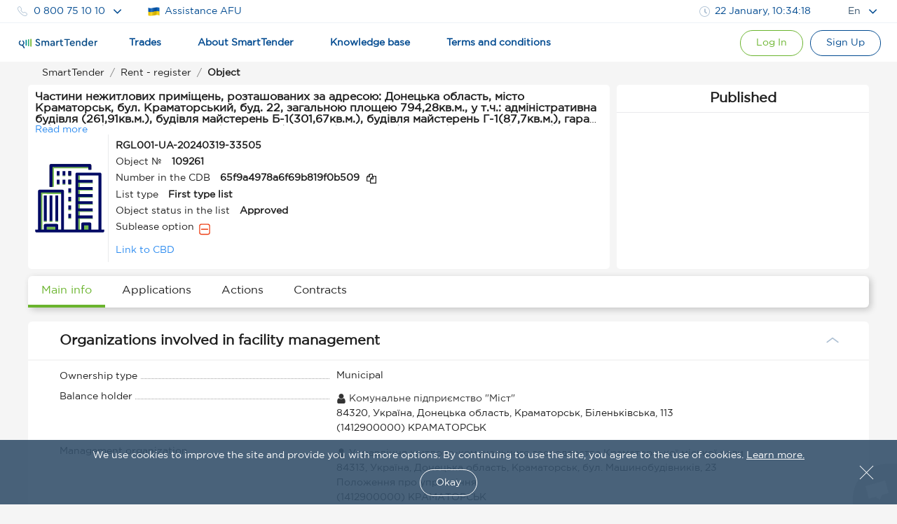

--- FILE ---
content_type: text/html; charset=utf-8
request_url: https://smarttender.biz/en/prozorro-sale/public/lease-legitimate/registry/view/109261/
body_size: 5983
content:

<!DOCTYPE html>
<html xmlns="http://www.w3.org/1999/xhtml" lang="en">
<head>
	<meta charset="utf-8" />
	<meta name="viewport" content="width=device-width, initial-scale=1.0, user-scalable=0" />
	<title></title>
	<link href="/manifest.json" rel="manifest">
	<link rel="icon" sizes="192x192" href="/Images/Logo/icons-192.png" as="image">
	<link rel="apple-touch-icon" href="/Images/Logo/icons-192.png">
	<meta name="msapplication-square310x310logo" content="/Images/Logo/icons-192.png">
	<meta name="theme-color" content="#014a90">
	<meta name="apple-mobile-web-app-status-bar-style" content="#014a90">
		<link rel="alternate" hreflang="en" href="https://smarttender.biz/en/prozorro-sale/public/lease-legitimate/registry/view/109261/">
	<link rel="alternate" hreflang="ru" href="https://smarttender.biz/ru/prozorro-sale/public/lease-legitimate/registry/view/109261/">
	<link rel="alternate" hreflang="uk" href="https://smarttender.biz/prozorro-sale/public/lease-legitimate/registry/view/109261/">
		<link rel="canonical" href="https://smarttender.biz/en/prozorro-sale/public/lease-legitimate/registry/view/109261/">
	<meta http-equiv="X-UA-Compatible" content="IE=Edge" />
	<meta http-equiv="content-type" content="text/html; charset=UTF-8" />
	<link rel="shortcut icon" type="image/x-icon" href="/Images/Logo/favicon.ico" as="image" />
	<meta name="description" content=" - open tenders, bids and auctions in Ukraine smarttender.biz" />
	<meta name="keywords" content=", tenders, bids, auctions, smarttender, smarttender.biz" />

	<link rel="preload" href="/fonts/GothamPro.woff2?v=e51Sw6ZX_JHifNAG_4n1QdfxKveESFFUeyakmGy_Ecg1" as="font" type="font/woff2" crossorigin>
	<link rel="preload" href="/fonts/SmarttenderFont.woff2?v=qqdigpTJianbKy5Mr5vEOliplkHEQX8x33_FWx3EjUg1" as="font" type="font/woff2" crossorigin>
	

	<style>
	    @font-face {
  font-family: 'SmarttenderFont';
  src: url('/fonts/SmarttenderFont.eot');
  src: url('/fonts/SmarttenderFont.eot?#iefix') format('embedded-opentype'),
      url('/fonts/SmarttenderFont.svg') format('svg'),
      url('/fonts/SmarttenderFont.woff2') format('woff2'), 
      url('/fonts/SmarttenderFont.woff') format('woff'), 
      url('/fonts/SmarttenderFont.ttf') format('truetype');
  font-weight: normal;
  font-style: normal;
  font-display: swap;
}

@font-face {
    font-family: 'GothamPro Regular';
    src: url('/fonts/GothamPro.eot');
    src: local('GothamPro'), url('/fonts/GothamPro.eot?#iefix') format('embedded-opentype'),
          url('/fonts/GothamPro.woff2') format('woff2'), 
          url('/fonts/GothamPro.woff') format('woff'), 
          url('/fonts/GothamPro.ttf') format('truetype');
    font-weight: normal;
    font-style: normal;
    font-display: swap;
}

@font-face {
    font-family: 'GothamPro Medium';
    src: url('/fonts/GothamProMedium.eot');
    src: local('GothamProMedium'), url('/fonts/GothamProMedium.eot?#iefix') format('embedded-opentype'),
          url('/fonts/GothamProMedium.woff2') format('woff2'), 
          url('/fonts/GothamProMedium.woff') format('woff'), 
          url('/fonts/GothamProMedium.ttf') format('truetype');
    font-weight: normal;
    font-style: normal;
    font-display: swap;
}

body {
  font-family: 'GothamPro Regular','Segoe UI',Helvetica,'Droid Sans',Tahoma,'Geneva',sans-serif!important;
}
	</style>
    <script>
      window.isFrontOfficeManager = false;
      window.isFrontOfficeAdminManager = false;
      window.isFrontOfficeContentManager = false;
      window.fileManagerCrypt = true;
      window.fileManagerCryptCertUrl = 'https://smarttender.biz/ws/getfile.ashx?file=smart_crypt.cer&folder=certs';
            
      //window.onload = function () {
      //  var $style = document.getElementById('cssFonts');
      //  $style.rel = 'stylesheet';
      //};
      var ua = window.navigator.userAgent;
      var msie = ua.indexOf("MSIE ");
      var isOldIe = msie == -1 ? false : ua.substring(msie + 5, ua.indexOf(".", msie)) < 8;
      <!-- Google Tag Manager -->
      (function (w, d, s, l, i) {

          if (isOldIe) return;
          w[l] = w[l] || []; w[l].push({
              'gtm.start':
                  new Date().getTime(), event: 'gtm.js'
          }); var f = d.getElementsByTagName(s)[0],
              j = d.createElement(s), dl = l != 'dataLayer' ? '&l=' + l : ''; j.async = true; j.src =
              'https://www.googletagmanager.com/gtm.js?id=' + i + dl; f.parentNode.insertBefore(j, f);
      })(window, document, 'script', 'dataLayer', 'GTM-WFJP397');
    <!-- End Google Tag Manager -->
    </script>
<link rel="stylesheet" href="/wwwroot/dist/common.bundle.css?v=GoTJCS09sISfSZyPYs8uoNLJ9bvP78dIa3w-G_JRbNQ1"/><link rel="stylesheet" href="/wwwroot/dist/layout.bundle.css?v=jXHt7U2cFI_rAnIM6KknoTQIpEbHecpHF98EiENQ5yo1"/>
	<script type="text/javascript" src="/Scripts/outdatedbrowser/outdatedbrowser.min.js?v=ZvX7BLf1_QKSYnHNaI4wzoYGE8Ez5dGGyiL_mN-w8Pc1"></script>
	<link rel="stylesheet" type="text/css" href="/Scripts/outdatedbrowser/outdatedbrowser.css">
	<script type="text/javascript">
        if (outdatedBrowser) {
            var browserSupport = {
                        'Chrome': 49 ,
                        'Firefox': 51 ,
                        'Opera': 36 ,
                        'UCBrowser': 7 ,
                        'Netscape': false ,
                        'IE': false 

            };

            outdatedBrowser({
                browserSupport: browserSupport,
                requireChromeOnAndroid: false,
                currentLng: 'en'
            });
        }
	</script>

    <link rel="stylesheet" href="/prozorro-sale-wwwroot/dist/common.6393fbcf50208fbd8898.css"/>
<meta content="https://content.smarttender.biz/prozorro/image/static/smarttender-opengraph.png" property="og:image" /><meta content="en_US" property="og:locale" /><meta content="website" property="og:type" /><meta content="" property="og:title" /><meta content="https://smarttender.biz/en/prozorro-sale/public/lease-legitimate/registry/view/109261/" property="og:url" /><meta content=" - open tenders, bids and auctions in Ukraine smarttender.biz" property="og:description" />
				<script>
            window.RequestVerificationToken = "vqLjse0bhOQ6Um9JyFOHP4vBziU5pEg4xB_IvgYDq8D-ip3b7Sq2SNAtxcfDb83RyKKT0M60LmiUMA8Y4DdOR98KXL81";
                    window.smartIdLink = "https://smartid.smarttender.biz/login/";
		</script>

	<script>
            window.isShowMenuAcademy = true;
        window.locale = 'en';
	</script>


	<script>
		(function (i, s, o, g, r, a, m) {
			i["esSdk"] = r;
			i[r] = i[r] || function () {
				(i[r].q = i[r].q || []).push(arguments)
			}, a = s.createElement(o), m = s.getElementsByTagName(o)[0]; a.async = 1; a.src = g;
			m.parentNode.insertBefore(a, m)
		}
		)(window, document, "script", "https://esputnik.com/scripts/v1/public/scripts?apiKey=eyJhbGciOiJSUzI1NiJ9.[base64].AtSkwcVWxKnpDNvoXv1uy3fTnxGrwD1wr2ElMU8ET-e34f_yQEkMNeav814nxfSP8tNeYZcS1whMEMWZ0sz1Pg&domain=27C13A17-0257-4AED-9097-618E5DFA2E77", "es");
		es("pushOn");
	</script>
</head>
<body>
    <input id="versionInfo" type="hidden" value="01/15/2026 18:35:56"/>
    <!-- Google Tag Manager (noscript) -->
    <noscript>
        <iframe src="https://www.googletagmanager.com/ns.html?id=GTM-WFJP397" height="0" width="0" style="display: none; visibility: hidden"></iframe>
    </noscript>
    <!-- End Google Tag Manager (noscript) -->

    <div id="header" data-layout-view='{"isMobile":false,"env":"PRODUCTION","machineName":"1TENDER04","IsTesting":null,"TechnicalMessage":null,"ReglamentMenu":{"reglamentDgf":"https://drive.google.com/file/d/1QjpBuqAolCzMNdtTf9a5YzbvtPyR3aFB/view?usp=sharing","reglamentSpf":"https://docs.google.com/document/d/1gjDtnPkwgg8jjt3CeRwcYznP90HKD2Nc/edit"},"ContractInfoLinks":[{"offerLink":"https://smarttender.biz/ws/GetFile.ashx?folder=Instructions\u0026cache=1\u0026file=a02c1371-28de-4f6a-ab97-5c453fd41d92.pdf\u0026name=%D0%94%D0%BE%D0%B3%D0%BE%D0%B2%D1%96%D1%80+%D0%BF%D1%80%D0%B8%D1%94%D0%B4%D0%BD%D0%B0%D0%BD%D0%BD%D1%8F+%D0%B4%D0%BE+%D0%BE%D0%BD%D0%BB%D0%B0%D0%B9%D0%BD-%D1%81%D0%B5%D1%80%D0%B2%D1%96%D1%81%D1%83+%D0%BC%D0%B0%D0%B9%D0%B4%D0%B0%D0%BD%D1%87%D0%B8%D0%BA%D0%B0+SmartTender.biz+%D0%B4%D0%BB%D1%8F+%D0%B2%D0%B8%D0%BA%D0%BE%D1%80%D0%B8%D1%81%D1%82%D0%B0%D0%BD%D0%BD%D1%8F+%D1%81%D0%B8%D1%81%D1%82%D0%B5%D0%BC%D0%B8+%D0%BF%D1%83%D0%B1%D0%BB%D1%96%D1%87%D0%BD%D0%B8%D1%85+%D0%B7%D0%B0%D0%BA%D1%83%D0%BF%D1%96%D0%B2%D0%B5%D0%BB%D1%8C+Prozorro+%D1%82%D0%B0+%D0%B5%D0%BB%D0%B5%D0%BA%D1%82%D1%80%D0%BE%D0%BD%D0%BD%D0%B8%D1%85+%D0%BA%D0%B0%D1%82%D0%B0%D0%BB%D0%BE%D0%B3%D1%96%D0%B2+Prozorro+Market.pdf"},{"salesOfferLink":"https://smarttender.biz/api/academy/file-get?id=169661986\u0026name=Договір приєднання до онлайн-сервісу майданчика SmartTender.biz для використання системи Prozorro.Продажі і участі в аукціонах з продажу, оренди та приватизації.pdf"},{"informationServiceOfferLink":"https://smarttender.biz/api/academy/file-get?id=169661986\u0026name=Договір приєднання до онлайн-сервісу майданчика SmartTender.biz для використання системи Prozorro.Продажі і участі в аукціонах з продажу, оренди та приватизації.pdf"}],"IsEcatalogue":false,"CartHaveOrders":false,"ProzorroTendersUrl":null,"CommercialPurchasesUrl":null,"CommercialSalesUrl":null,"isAuthenticated":false,"User":{"UserId":null,"webCabinet":false,"Unworg":0,"Login":null,"FIO":null,"Phone":null,"OrganizationItId":0,"OrganizationCode":0,"OrganizationLogo":null,"Organization":null,"Okpo":null,"BusinessRoles":[],"AccessRole":0,"IsPaticipant":false,"IsOrganizer":false,"IsAdmin":false,"IsMultyUser":false,"MultyUserUrl":"https://smarttender.biz/webclient/","UserManagementUrl":null,"PersonalAreaUrl":null,"PersonalCabinetUrls":null,"IsManagerCabinet":false,"UserMenu":null,"balance":{"hasPositiveBalance":null},"PersonalView":null}}'></div>
    <div class="page-container">
            </div>
    

<div id="app"></div>


    <footer id="footer"></footer>
<script type="text/javascript" src="/wwwroot/dist/common.bundle.js?v=6zhDYI4XHD0PWUsONHz1xsCFZ0Iep61Xk8r83h9PaNw1"></script><script type="text/javascript" src="/wwwroot/dist/layout.bundle.js?v=TmKCnzlITi4MpgihfWJgs9JPPoSheQFGtrGWl6BSE5Y1"></script>    
    
<script>

		window.userInfo = {};

		// обратная совместимость
		window.authorized = window.userInfo.authorized;
		window.isManager = window.userInfo.isFrontOfficeManager;
		window.isOrganizer = window.userInfo.isOrganizer;
		window.isParticipant = window.userInfo.isParticipant;
</script>

    <script>
            </script>

    <script type="text/javascript" src="/prozorro-sale-wwwroot/dist/common.67a28a7af2d5859cb941.js"></script>

    <script type="application/ld+json">
        {
        "@context" : "http://schema.org",
        "@type" : "Organization",
        "name" : "SmartTender is the tender platform for electronic bidding, commercial and public procurements in Ukraine",
        "url" : "https://smarttender.biz",
        "logo": "https://smarttender.biz/Images/Logo/smarttender.png",
        "description": "SmartTender – the Prozorro electronic platform of public procurement and commercial tenders in Ukraine. Work with reliable customers and participants of tenders, bidding, auctions and public procurement online",
        "email" : "info@smarttender.biz",
        "foundingDate" : "23.10.2013",
        "address": {
            "@type": "PostalAddress",
            "addressLocality": "Kyiv, Ukraine",
            "postalCode": "02072",
            "streetAddress": "6 Boris Gmyri Street"
        },
        "sameAs": [
        "https://www.facebook.com/smarttenders",
        "https://www.youtube.com/channel/UCySANnqVeGF61FdxOgKyOOQ"
        ],
        "contactPoint" : [
        {
        "@type" : "ContactPoint",
        "telephone" : "+38-044-337-86-64",
        "contactType" : "customer service"
        },
        {
        "@type" : "ContactPoint",
        "telephone" : "+38-044-364-50-45",
        "contactType" : "customer service"
        },
        {
        "@type" : "ContactPoint",
        "telephone" : "+38-080-075-10-10",
        "contactType" : "customer service",
        "contactOption": "TollFree",
        "areaServed": "UA"
        }
        ]
        }
    </script>

</body>
        <script type="text/javascript" src="/Scripts/crisp.min.js?v=aXYI0YOBqZEWHJ_QiHEu02qns2EcwT-gwNYEQRqn1fc1"></script>
        <script type="text/javascript">
            var inIframe = false;
            try {
                inIframe = window.self !== window.top;
            } catch (e) {
                inIframe = true;
            }
            if (!inIframe) {
                createCrispChat(
                    "d2f7c94d-7289-42b4-aa75-39953c0577a0",
                    "en",
                    "",
                        {}
            );
            }
        </script>
</html>


--- FILE ---
content_type: application/x-javascript
request_url: https://smarttender.biz/prozorro-sale-wwwroot/dist/64741.5a46dde322961b0695fd.js
body_size: 3806
content:
(self.webpackChunksmarttender_prozorro_sale_frontend=self.webpackChunksmarttender_prozorro_sale_frontend||[]).push([[64741],{60699:(t,e,r)=>{"use strict";r.d(e,{A:()=>a});var n=function(){var t=this,e=t._self._c;return e("div",{staticClass:"smt-input",class:{"smt-input-disabled":t.disabled},on:{click:t.click}},[e("div",{staticClass:"smt-input-prepend-icon-block"},[t._t("prepend")],2),t._v(" "),e("input",{directives:[{name:"model",rawName:"v-model.trim",value:t.inputValue,expression:"inputValue",modifiers:{trim:!0}}],ref:"input",class:t.classes,attrs:{id:t.id,type:"text",placeholder:t.placeholder,readonly:t.readonly,disabled:t.disabled,autocomplete:"one-time-code"},domProps:{value:t.inputValue},on:{keyup:function(e){return!e.type.indexOf("key")&&t._k(e.keyCode,"enter",13,e.key,"Enter")?null:t.onEnter.apply(null,arguments)},input:[function(e){e.target.composing||(t.inputValue=e.target.value.trim())},t.input],focus:t.focus,change:t.change,blur:[t.blur,function(e){return t.$forceUpdate()}]}}),t._v(" "),e("div",{staticClass:"smt-input-append-icon-block absolute top-0 right-3 h-full flex items-center cursor-pointer"},[t._t("append")],2)])};n._withStripped=!0;var o={name:"TextInput",mixins:[r(31467).A],props:{value:{type:[String,Number],default:""},placeholder:{type:String,default:""},disabled:{type:Boolean,default:!1},id:{type:String,default:null},readonly:{type:Boolean,default:!1},transformToUpperCase:{type:Boolean,default:!1}},computed:{inputValue:{get(){return this.value},set(t){this.disabled||this.$emit("input",t)}},classes(){return["smart-input-value",{"smt-input-with-value":!!this.inputValue},{"smt-input-uppercase":!!this.transformToUpperCase},{"smt-input-prepend-exist":!!this.$slots.prepend},{"smt-input-append-exist":!!this.$slots.append}]}},methods:{input(t){if(this.disabled)t.target.value=this.value;else if(this.transformToUpperCase){var e=t.target.selectionStart,r=t.target.selectionEnd;this.inputValue=t.target.value.toUpperCase(),this.$nextTick((()=>{t.target.setSelectionRange(e,r)}))}},change(t){this.$emit("on-change",t)},blur(t){this.$emit("on-blur",t),this.dispatch("FormItem","on-form-blur",this.inputValue),this.dispatch("SmtFormItem","on-form-blur",this.inputValue)},click(t){this.$emit("click",t)},focus(){this.dispatch("FormItem","on-form-focus",this.inputValue),this.dispatch("SmtFormItem","on-form-focus",this.inputValue)},onEnter(){this.$emit("on-enter",this.inputValue),this.dispatch("FormItem","on-form-enter",this.inputValue),this.dispatch("SmtFormItem","on-form-enter",this.inputValue)}}},a=(0,r(14486).A)(o,n,[],!1,null,null,null).exports},73425:t=>{t.exports=function(t,e){for(var r=-1,n=null==t?0:t.length;++r<n&&!1!==e(t[r],r,t););return t}},85667:(t,e,r)=>{var n=r(28992),o=r(35224),a=Object.prototype.hasOwnProperty;t.exports=function(t,e,r){var i=t[e];a.call(t,e)&&o(i,r)&&(void 0!==r||e in t)||n(t,e,r)}},51597:(t,e,r)=>{var n=r(97407),o=r(61678);t.exports=function(t,e){return t&&n(e,o(e),t)}},54142:(t,e,r)=>{var n=r(97407),o=r(72217);t.exports=function(t,e){return t&&n(e,o(e),t)}},28992:(t,e,r)=>{var n=r(8091);t.exports=function(t,e,r){"__proto__"==e&&n?n(t,e,{configurable:!0,enumerable:!0,value:r,writable:!0}):t[e]=r}},18895:(t,e,r)=>{var n=r(97953),o=r(73425),a=r(85667),i=r(51597),u=r(54142),c=r(55210),s=r(23807),p=r(39055),l=r(31476),f=r(60018),b=r(24821),d=r(48069),v=r(51677),h=r(68943),m=r(59209),y=r(6209),j=r(3144),x=r(52434),g=r(60541),w=r(60616),A=r(61678),O=r(72217),S="[object Arguments]",_="[object Function]",k="[object Object]",V={};V[S]=V["[object Array]"]=V["[object ArrayBuffer]"]=V["[object DataView]"]=V["[object Boolean]"]=V["[object Date]"]=V["[object Float32Array]"]=V["[object Float64Array]"]=V["[object Int8Array]"]=V["[object Int16Array]"]=V["[object Int32Array]"]=V["[object Map]"]=V["[object Number]"]=V[k]=V["[object RegExp]"]=V["[object Set]"]=V["[object String]"]=V["[object Symbol]"]=V["[object Uint8Array]"]=V["[object Uint8ClampedArray]"]=V["[object Uint16Array]"]=V["[object Uint32Array]"]=!0,V["[object Error]"]=V[_]=V["[object WeakMap]"]=!1,t.exports=function t(e,r,I,U,C,F){var $,E=1&r,B=2&r,P=4&r;if(I&&($=C?I(e,U,C,F):I(e)),void 0!==$)return $;if(!g(e))return e;var T=y(e);if(T){if($=v(e),!E)return s(e,$)}else{var M=d(e),D=M==_||"[object GeneratorFunction]"==M;if(j(e))return c(e,E);if(M==k||M==S||D&&!C){if($=B||D?{}:m(e),!E)return B?l(e,u($,e)):p(e,i($,e))}else{if(!V[M])return C?e:{};$=h(e,M,E)}}F||(F=new n);var N=F.get(e);if(N)return N;F.set(e,$),w(e)?e.forEach((function(n){$.add(t(n,r,I,n,e,F))})):x(e)&&e.forEach((function(n,o){$.set(o,t(n,r,I,o,e,F))}));var R=T?void 0:(P?B?b:f:B?O:A)(e);return o(R||e,(function(n,o){R&&(n=e[o=n]),a($,o,t(n,r,I,o,e,F))})),$}},26064:(t,e,r)=>{var n=r(60541),o=Object.create,a=function(){function t(){}return function(e){if(!n(e))return{};if(o)return o(e);t.prototype=e;var r=new t;return t.prototype=void 0,r}}();t.exports=a},78087:(t,e,r)=>{var n=r(48069),o=r(91962);t.exports=function(t){return o(t)&&"[object Map]"==n(t)}},44806:(t,e,r)=>{var n=r(48069),o=r(91962);t.exports=function(t){return o(t)&&"[object Set]"==n(t)}},45319:(t,e,r)=>{var n=r(60541),o=r(84423),a=r(33861),i=Object.prototype.hasOwnProperty;t.exports=function(t){if(!n(t))return a(t);var e=o(t),r=[];for(var u in t)("constructor"!=u||!e&&i.call(t,u))&&r.push(u);return r}},13909:(t,e,r)=>{var n=r(31428);t.exports=function(t){var e=new t.constructor(t.byteLength);return new n(e).set(new n(t)),e}},55210:(t,e,r)=>{t=r.nmd(t);var n=r(68653),o=e&&!e.nodeType&&e,a=o&&t&&!t.nodeType&&t,i=a&&a.exports===o?n.Buffer:void 0,u=i?i.allocUnsafe:void 0;t.exports=function(t,e){if(e)return t.slice();var r=t.length,n=u?u(r):new t.constructor(r);return t.copy(n),n}},2889:(t,e,r)=>{var n=r(13909);t.exports=function(t,e){var r=e?n(t.buffer):t.buffer;return new t.constructor(r,t.byteOffset,t.byteLength)}},93873:t=>{var e=/\w*$/;t.exports=function(t){var r=new t.constructor(t.source,e.exec(t));return r.lastIndex=t.lastIndex,r}},45256:(t,e,r)=>{var n=r(17985),o=n?n.prototype:void 0,a=o?o.valueOf:void 0;t.exports=function(t){return a?Object(a.call(t)):{}}},35833:(t,e,r)=>{var n=r(13909);t.exports=function(t,e){var r=e?n(t.buffer):t.buffer;return new t.constructor(r,t.byteOffset,t.length)}},23807:t=>{t.exports=function(t,e){var r=-1,n=t.length;for(e||(e=Array(n));++r<n;)e[r]=t[r];return e}},97407:(t,e,r)=>{var n=r(85667),o=r(28992);t.exports=function(t,e,r,a){var i=!r;r||(r={});for(var u=-1,c=e.length;++u<c;){var s=e[u],p=a?a(r[s],t[s],s,r,t):void 0;void 0===p&&(p=t[s]),i?o(r,s,p):n(r,s,p)}return r}},39055:(t,e,r)=>{var n=r(97407),o=r(96664);t.exports=function(t,e){return n(t,o(t),e)}},31476:(t,e,r)=>{var n=r(97407),o=r(7);t.exports=function(t,e){return n(t,o(t),e)}},8091:(t,e,r)=>{var n=r(99022),o=function(){try{var t=n(Object,"defineProperty");return t({},"",{}),t}catch(t){}}();t.exports=o},24821:(t,e,r)=>{var n=r(48279),o=r(7),a=r(72217);t.exports=function(t){return n(t,a,o)}},78319:(t,e,r)=>{var n=r(26015)(Object.getPrototypeOf,Object);t.exports=n},7:(t,e,r)=>{var n=r(4224),o=r(78319),a=r(96664),i=r(7281),u=Object.getOwnPropertySymbols?function(t){for(var e=[];t;)n(e,a(t)),t=o(t);return e}:i;t.exports=u},51677:t=>{var e=Object.prototype.hasOwnProperty;t.exports=function(t){var r=t.length,n=new t.constructor(r);return r&&"string"==typeof t[0]&&e.call(t,"index")&&(n.index=t.index,n.input=t.input),n}},68943:(t,e,r)=>{var n=r(13909),o=r(2889),a=r(93873),i=r(45256),u=r(35833);t.exports=function(t,e,r){var c=t.constructor;switch(e){case"[object ArrayBuffer]":return n(t);case"[object Boolean]":case"[object Date]":return new c(+t);case"[object DataView]":return o(t,r);case"[object Float32Array]":case"[object Float64Array]":case"[object Int8Array]":case"[object Int16Array]":case"[object Int32Array]":case"[object Uint8Array]":case"[object Uint8ClampedArray]":case"[object Uint16Array]":case"[object Uint32Array]":return u(t,r);case"[object Map]":case"[object Set]":return new c;case"[object Number]":case"[object String]":return new c(t);case"[object RegExp]":return a(t);case"[object Symbol]":return i(t)}}},59209:(t,e,r)=>{var n=r(26064),o=r(78319),a=r(84423);t.exports=function(t){return"function"!=typeof t.constructor||a(t)?{}:n(o(t))}},33861:t=>{t.exports=function(t){var e=[];if(null!=t)for(var r in Object(t))e.push(r);return e}},48535:(t,e,r)=>{var n=r(18895);t.exports=function(t){return n(t,5)}},52434:(t,e,r)=>{var n=r(78087),o=r(29349),a=r(96409),i=a&&a.isMap,u=i?o(i):n;t.exports=u},60616:(t,e,r)=>{var n=r(44806),o=r(29349),a=r(96409),i=a&&a.isSet,u=i?o(i):n;t.exports=u},72217:(t,e,r)=>{var n=r(91751),o=r(45319),a=r(37438);t.exports=function(t){return a(t)?n(t,!0):o(t)}}}]);

--- FILE ---
content_type: application/x-javascript
request_url: https://smarttender.biz/prozorro-sale-wwwroot/dist/44529.0094cb6272cc606a942f.js
body_size: 19762
content:
(self.webpackChunksmarttender_prozorro_sale_frontend=self.webpackChunksmarttender_prozorro_sale_frontend||[]).push([[44529],{17445:(e,t,i)=>{var l={"./ai.vue":[87103,87103],"./align-center.vue":[50242,50242],"./align-justify.vue":[72293,72293],"./align-left.vue":[3253,3253],"./align-right.vue":[21122,21122],"./alpha-asc.vue":[89320,89320],"./alpha-desc.vue":[72658,72658],"./amount-asc.vue":[47096,47096],"./amount-desc.vue":[36419,36419],"./angle-double-down.vue":[75185,75185],"./angle-double-left-fill.vue":[19533,19533],"./angle-double-left.vue":[92250,92250],"./angle-double-right.vue":[77060,77060],"./angle-double-up.vue":[92985,92985],"./angle-down.vue":[5310,5310],"./angle-left-fill.vue":[10332,10332],"./angle-left.vue":[83777,83777],"./angle-right.vue":[4707,4707],"./angle-up.vue":[85618,85618],"./apple.vue":[61372,61372],"./area-chart-fill.vue":[88652,88652],"./area-chart.vue":[82942,82942],"./arhive-fill.vue":[53541,53541],"./arhive.vue":[58960,58960],"./arrow-down.vue":[76127,76127],"./arrow-left.vue":[16421,16421],"./arrow-right.vue":[14582,14582],"./arrow-up.vue":[54089,54089],"./arrows-compress.vue":[8318,8318],"./arrows-direction.vue":[71463,71463],"./arrows-expand.vue":[21708,99327],"./arrows-height.vue":[10172,10172],"./arrows-width.vue":[91579,91579],"./arrows-zoom-in.vue":[26635,26635],"./arrows-zoom-out.vue":[38500,38500],"./auction-gov-fill.vue":[4463,4463],"./auction-gov.vue":[49022,49022],"./balance-scale-fill.vue":[82786,82786],"./balance-scale.vue":[58584,58584],"./ban-fill.vue":[19696,19696],"./ban.vue":[21768,21768],"./bank-alt-fill.vue":[5876,5876],"./bank-alt.vue":[94980,94980],"./bank-fill.vue":[35449,35449],"./bank.vue":[33672,33672],"./bar-chart-fill.vue":[32801,32801],"./bar-chart.vue":[48338,48338],"./bars.vue":[43313,43313],"./beaker-fill.vue":[13324,13324],"./beaker.vue":[4385,4385],"./bell-check-fill.vue":[29269,29269],"./bell-check.vue":[71844,71844],"./bell-fill.vue":[16794,16794],"./bell-setting-fill.vue":[79988,79988],"./bell-setting.vue":[93693,93693],"./bell-slash-fill.vue":[93299,93299],"./bell-slash.vue":[47897,47897],"./bell.vue":[34377,34377],"./book-fill.vue":[8570,8570],"./book.vue":[74817,74817],"./bookmark-fill.vue":[74894,74894],"./bookmark.vue":[90563,90563],"./building-fill.vue":[98756,98756],"./building.vue":[60779,60779],"./by-sample-fill.vue":[63359,63359],"./by-sample.vue":[84184,84184],"./calendar-check-fill.vue":[17876,17876],"./calendar-check.vue":[16315,16315],"./calendar-empty-fill.vue":[67900,67900],"./calendar-empty.vue":[94272,94272],"./calendar-fill.vue":[90074,90074],"./calendar-minus-fill.vue":[60736,60736],"./calendar-minus.vue":[19065,19065],"./calendar-p-fill.vue":[94388,94388],"./calendar-p.vue":[30227,30227],"./calendar-plus-fill.vue":[74170,74170],"./calendar-plus.vue":[12692,12692],"./calendar-times-fill.vue":[58593,58593],"./calendar-times.vue":[19804,19804],"./calendar.vue":[47571,47571],"./camera-fill.vue":[78494,78494],"./camera.vue":[48209,48209],"./caret-down-fill.vue":[27919,27919],"./caret-down.vue":[86009,86009],"./caret-left-fill.vue":[44472,44472],"./caret-left.vue":[29120,29120],"./caret-right-fill.vue":[70927,70927],"./caret-right.vue":[84414,84414],"./caret-square-down-fill.vue":[47703,47703],"./caret-square-down.vue":[42453,42453],"./caret-square-left-fill.vue":[89730,89730],"./caret-square-left.vue":[26210,26210],"./caret-square-right-fill.vue":[59421,59421],"./caret-square-right.vue":[12850,12850],"./caret-square-up-fill.vue":[76489,76489],"./caret-square-up.vue":[99141,99141],"./caret-up-fill.vue":[9948,9948],"./caret-up.vue":[35373,35373],"./cart-fill.vue":[28436,28436],"./cart.vue":[1121,1121],"./cc-mastercard-fill.vue":[34372,34372],"./cc-mastercard.vue":[67493,67493],"./cc-visa-fill.vue":[46128,46128],"./cc-visa.vue":[36920,36920],"./certificate-fill.vue":[61098,61098],"./certificate.vue":[58519,58519],"./chair.vue":[82203,82203],"./check-box-fill.vue":[25678,25678],"./check-box.vue":[92778,92778],"./check-circle-fill.vue":[77402,77402],"./check-circle.vue":[72922,72922],"./check-square-fill.vue":[94952,94952],"./check-square.vue":[3058,3058],"./check.vue":[67887,67887],"./chevron-circle-down-fill.vue":[53609,53609],"./chevron-circle-down.vue":[34892,34892],"./chevron-circle-left-fill.vue":[16199,16199],"./chevron-circle-left.vue":[16128,16128],"./chevron-circle-right-fill.vue":[88661,88661],"./chevron-circle-right.vue":[29385,29385],"./chevron-circle-up-fill.vue":[45970,45970],"./chevron-circle-up.vue":[94094,94094],"./chevron-down-fill.vue":[54348,54348],"./chevron-down.vue":[99325,99325],"./chevron-left-fill.vue":[36755,36755],"./chevron-left.vue":[49049,49049],"./chevron-right-fill.vue":[77492,77492],"./chevron-right.vue":[8247,8247],"./chevron-up-fill.vue":[60855,60855],"./chevron-up.vue":[44720,44720],"./circle-down-fill.vue":[48674,48674],"./circle-down.vue":[8546,8546],"./circle-fill.vue":[12905,12905],"./circle-left-fill.vue":[16203,16203],"./circle-left.vue":[9810,9810],"./circle-o-notch.vue":[43382,43382],"./circle-right-fill.vue":[4931,4931],"./circle-right.vue":[78437,78437],"./circle-up-fill.vue":[73237,95618],"./circle-up.vue":[40225,40225],"./circle.vue":[81252,81252],"./clipboard-fill.vue":[59906,59906],"./clipboard.vue":[34704,34704],"./clock-fill.vue":[23875,23875],"./clock.vue":[10712,10712],"./clone-fill.vue":[45984,45984],"./clone.vue":[16497,16497],"./close-circle-fill.vue":[4290,4290],"./close-circle.vue":[40872,40872],"./close-square-fill.vue":[96069,96069],"./close-square.vue":[70952,70952],"./close.vue":[37946,37946],"./cloud-download-fill.vue":[27083,27083],"./cloud-download.vue":[35926,35926],"./cloud-upload-fill.vue":[43838,43838],"./cloud-upload.vue":[2804,2804],"./cog-fill.vue":[45560,45560],"./cog.vue":[18007,18007],"./cogs-fill.vue":[162,162],"./cogs.vue":[27671,27671],"./columns-fill.vue":[42636,42636],"./columns.vue":[75692,75692],"./comment-check-fill.vue":[13471,13471],"./comment-check.vue":[37209,37209],"./comment-dell-fill.vue":[1983,1983],"./comment-dell.vue":[47741,47741],"./comment-fill.vue":[48277,48277],"./comment-plus-fill.vue":[24921,24921],"./comment-plus.vue":[4372,4372],"./comment-question-fill.vue":[30053,30053],"./comment-question.vue":[44290,44290],"./comment.vue":[34807,34807],"./commenting-fill.vue":[24454,2073],"./commenting.vue":[68132,68132],"./comments-fill.vue":[81535,81535],"./comments.vue":[14868,14868],"./commercial-sales.vue":[30860,30860],"./commercial-zakupki.vue":[59162,59162],"./copy-fill.vue":[25867,25867],"./copy.vue":[63270,63270],"./copyright-fill.vue":[93682,93682],"./copyright.vue":[15597,15597],"./credit-card-fill.vue":[30957,30957],"./credit-card.vue":[1893,1893],"./crop.vue":[94222,94222],"./cube-fill.vue":[30743,30743],"./cube.vue":[64070,64070],"./cubes-fill.vue":[25402,25402],"./cubes.vue":[59498,59498],"./cut.vue":[4917,4917],"./data-fill.vue":[80963,80963],"./data.vue":[21559,21559],"./decrease.vue":[67803,67803],"./diameter-fill.vue":[40949,40949],"./diameter.vue":[93141,93141],"./dollar.vue":[81372,81372],"./download-circle-fill.vue":[81078,81078],"./download-circle.vue":[59652,59652],"./download-square-fill.vue":[1774,1774],"./download-square.vue":[78806,78806],"./download.vue":[82352,82352],"./drop.vue":[93726,93726],"./e-catalog-fill.vue":[39355,39355],"./e-catalog.vue":[24845,24845],"./edit-fill.vue":[77891,77891],"./edit.vue":[55890,55890],"./eds-fill.vue":[88429,88429],"./eds.vue":[62949,62949],"./ellipsis-h.vue":[24890,24890],"./ellipsis-v.vue":[32670,32670],"./envelope-fill.vue":[5239,5239],"./envelope-open-fill.vue":[36406,36406],"./envelope-open.vue":[62406,62406],"./envelope.vue":[68115,68115],"./eraser-fill.vue":[33057,33057],"./eraser.vue":[89358,89358],"./euro.vue":[24893,24893],"./exclamation-circle-fill.vue":[47643,47643],"./exclamation-circle.vue":[89978,89978],"./exclamation-square-fill.vue":[53954,53954],"./exclamation-square.vue":[62810,62810],"./exclamation-triangle-fill.vue":[15550,15550],"./exclamation-triangle.vue":[92625,92625],"./exclamation.vue":[72312,72312],"./eye-fill.vue":[44337,44337],"./eye-slash-fill.vue":[54227,54227],"./eye-slash.vue":[88494,88494],"./eye.vue":[45290,45290],"./facebook-fill.vue":[34223,34223],"./facebook-square-fill.vue":[31177,31177],"./facebook-square.vue":[12935,12935],"./facebook.vue":[60123,60123],"./file-arhive-fill.vue":[29303,29303],"./file-arhive.vue":[29379,29379],"./file-audio-fill.vue":[82928,82928],"./file-audio.vue":[52443,52443],"./file-code-fill.vue":[49930,49930],"./file-code.vue":[14624,14624],"./file-docx-fill.vue":[56884,56884],"./file-docx.vue":[17192,17192],"./file-excel-fill.vue":[79590,79590],"./file-excel.vue":[4345,4345],"./file-fill.vue":[40993,40993],"./file-image-fill.vue":[85022,85022],"./file-image.vue":[74727,74727],"./file-odp-fill.vue":[73992,51611],"./file-odp.vue":[60872,60872],"./file-p7s-fill.vue":[7002,7002],"./file-p7s.vue":[32511,32511],"./file-pdf-fill.vue":[37248,37248],"./file-pdf.vue":[69685,69685],"./file-plus-fill.vue":[42008,42008],"./file-plus.vue":[64248,64248],"./file-ppsx-fill.vue":[89692,89692],"./file-ppsx.vue":[39781,39781],"./file-pptx-fill.vue":[56593,56593],"./file-pptx.vue":[40932,40932],"./file-replace-fill.vue":[78869,78869],"./file-replace.vue":[73795,73795],"./file-restor-fill.vue":[85194,85194],"./file-restor.vue":[56131,56131],"./file-text-fill.vue":[34096,11715],"./file-text.vue":[80204,80204],"./file-up-fill.vue":[90396,90396],"./file-up.vue":[98731,98731],"./file-video-fill.vue":[14671,14671],"./file-video.vue":[73071,73071],"./file.vue":[86330,86330],"./files-fill.vue":[5980,5980],"./files.vue":[44158,44158],"./filter-fill.vue":[70410,70410],"./filter.vue":[4786,4786],"./flag-fill.vue":[55713,55713],"./flag.vue":[60199,60199],"./folder-fill.vue":[9742,9742],"./folder-open-fill.vue":[92049,92049],"./folder-open.vue":[25762,25762],"./folder.vue":[93423,93423],"./gavel-fill.vue":[16264,16264],"./gavel.vue":[38440,38440],"./genderless-fill.vue":[12964,12964],"./genderless.vue":[68981,68981],"./glasses.vue":[51415,51415],"./graph.vue":[20244,20244],"./guard-check-fill.vue":[76882,76882],"./guard-check.vue":[96227,96227],"./guard-eds-fill.vue":[17107,17107],"./guard-eds.vue":[82326,82326],"./handshake.vue":[99268,99268],"./hanger.vue":[45352,45352],"./help-info-circle-fill.vue":[88609,88609],"./help-info-circle.vue":[97373,97373],"./help-info-square-fill.vue":[98660,98660],"./help-info-square.vue":[96662,96662],"./help-info.vue":[21922,21922],"./help-question-circle-fill.vue":[68947,68947],"./help-question-circle.vue":[82514,82514],"./help-question-square-fill.vue":[83447,83447],"./help-question-square.vue":[72536,72536],"./help-question.vue":[94145,94145],"./history.vue":[55629,78010],"./home-fill.vue":[68891,68891],"./home-house-fill.vue":[74615,74615],"./home-house.vue":[4441,4441],"./home.vue":[53795,53795],"./hourglass-1.vue":[84884,84884],"./hourglass-2.vue":[77791,77791],"./hourglass-3.vue":[65115,65115],"./hourglass-o.vue":[93832,93832],"./hourglass.vue":[98947,98947],"./image-fill.vue":[65342,65342],"./image.vue":[63991,63991],"./increase.vue":[51362,51362],"./info-bubble-fill.vue":[79414,79414],"./info-bubble.vue":[61516,61516],"./key.vue":[87641,87641],"./layers-fill.vue":[9119,9119],"./layers.vue":[21484,21484],"./leaf-fill.vue":[43773,43773],"./leaf.vue":[76565,76565],"./length-fill.vue":[22097,22097],"./length.vue":[9158,9158],"./libra.vue":[62374,62374],"./lines-fill.vue":[91285,91285],"./lines.vue":[84999,84999],"./link-share_external-link-fill.vue":[8770,8770],"./link-share_external-link.vue":[4071,4071],"./link-share_link-circle-fill.vue":[12263,34644],"./link-share_link-circle.vue":[35688,35688],"./link-share_link-square-fill.vue":[48604,48604],"./link-share_link-square.vue":[96667,96667],"./link-share_link.vue":[89298,89298],"./link-share_share-alt-circle-fill.vue":[52196,52196],"./link-share_share-alt-circle.vue":[95442,95442],"./link-share_share-alt-fill.vue":[72439,72439],"./link-share_share-alt-square-fill.vue":[61036,61036],"./link-share_share-alt-square.vue":[7426,7426],"./link-share_share-alt.vue":[90602,90602],"./link-share_share-circle-fill.vue":[10314,10314],"./link-share_share-circle.vue":[42112,42112],"./link-share_share-fill.vue":[12841,12841],"./link-share_share-square-alt-fill.vue":[98167,98167],"./link-share_share-square-alt.vue":[4725,4725],"./link-share_share-square-fill.vue":[17381,17381],"./link-share_share-square.vue":[52844,52844],"./link-share_share.vue":[26199,26199],"./link-share_unlink.vue":[61285,61285],"./list-alt-fill-1.vue":[4629,4629],"./list-alt-fill.vue":[73261,73261],"./list-alt.vue":[38844,38844],"./list-bulleted-alt.vue":[2997,2997],"./list-bulleted.vue":[85776,85776],"./list-numbered.vue":[61073,61073],"./loading-alt-fill.vue":[44104,44104],"./loading-alt.vue":[65757,65757],"./lock-lock-fill.vue":[46249,46249],"./lock-lock.vue":[96427,96427],"./lock-unlock-alt-fill.vue":[37429,37429],"./lock-unlock-alt.vue":[54898,54898],"./lock-unlock-fill.vue":[45960,45960],"./lock-unlock.vue":[40727,40727],"./login-sign-in-fill.vue":[66181,66181],"./login-sign-in.vue":[74076,74076],"./login-sign-out-fill.vue":[84754,84754],"./login-sign-out.vue":[55266,55266],"./long-down.vue":[26191,26191],"./long-left.vue":[3834,3834],"./long-right.vue":[25519,25519],"./long-up.vue":[28326,28326],"./low-vision.vue":[95084,95084],"./map-marker-fill.vue":[97645,20026],"./map-marker.vue":[69919,69919],"./mark-unread-fill.vue":[86616,86616],"./mark-unread.vue":[76824,76824],"./minus-circle-fill.vue":[62736,62736],"./minus-circle.vue":[75711,75711],"./minus-square-fill.vue":[3202,3202],"./minus-square.vue":[39280,39280],"./minus.vue":[31196,31196],"./money-fill.vue":[68168,68168],"./money.vue":[35871,35871],"./multi-fill.vue":[6084,6084],"./multi.vue":[76801,76801],"./my-orders-fill.vue":[55217,55217],"./my-orders.vue":[29702,29702],"./numeric-asc.vue":[95119,95119],"./numeric-desc.vue":[52431,52431],"./paperclip.vue":[2616,2616],"./pause-circle-fill.vue":[90910,90910],"./pause-circle.vue":[57993,57993],"./pause-fill.vue":[78273,78273],"./pause-square-fill.vue":[99739,99739],"./pause-square.vue":[35419,35419],"./pause.vue":[9086,9086],"./payment-conditions-fill.vue":[16721,16721],"./payment-conditions.vue":[28291,28291],"./pencil-fill.vue":[62147,62147],"./pencil-square-fill.vue":[4686,4686],"./pencil-square.vue":[80346,80346],"./pencil.vue":[71720,71720],"./percent-circle-fill.vue":[49508,49508],"./percent-circle.vue":[77012,77012],"./percent-square-fill.vue":[81861,81861],"./percent-square.vue":[1997,1997],"./percent.vue":[6487,6487],"./phone-circle-fill.vue":[87091,9472],"./phone-circle.vue":[32188,32188],"./phone-fill.vue":[83614,83614],"./phone-square-fill.vue":[26527,26527],"./phone-square.vue":[92423,92423],"./phone.vue":[14145,14145],"./pie-chart-fill.vue":[22308,22308],"./pie-chart.vue":[35806,35806],"./pie-fill.vue":[5787,5787],"./pie.vue":[70192,70192],"./play-circle-fill.vue":[42567,42567],"./play-circle.vue":[51699,51699],"./play-fill.vue":[28550,28550],"./play-square-fill.vue":[16494,16494],"./play-square.vue":[32240,32240],"./play.vue":[73751,73751],"./plus-circle-fill.vue":[81477,81477],"./plus-circle.vue":[64626,64626],"./plus-square-fill.vue":[58609,58609],"./plus-square.vue":[63953,63953],"./plus.vue":[8377,8377],"./polygraphy-fill.vue":[33074,33074],"./polygraphy.vue":[94997,94997],"./polygraphy2-fill.vue":[82945,82945],"./polygraphy2.vue":[64193,86574],"./portmone-fill.vue":[14494,14494],"./portmone.vue":[41472,41472],"./print-fill.vue":[6253,6253],"./print.vue":[80582,80582],"./prozorro-sale.vue":[57556,57556],"./prozorro.vue":[45143,45143],"./qrcode-fill.vue":[38567,38567],"./qrcode.vue":[2220,2220],"./refresh.vue":[44210,44210],"./repeat.vue":[87893,87893],"./reply-all-fill.vue":[83563,83563],"./reply-all.vue":[23140,23140],"./reply-fill.vue":[30822,30822],"./reply.vue":[9364,9364],"./restore.vue":[65126,65126],"./retweet.vue":[62980,62980],"./rialto.vue":[53208,53208],"./rotate-clock.vue":[70512,70512],"./rotate-left-fill.vue":[81904,81904],"./rotate-left.vue":[56588,56588],"./rotate-right-fill.vue":[96027,96027],"./rotate-right.vue":[55401,55401],"./search-circle-fill.vue":[46118,46118],"./search-circle.vue":[37203,37203],"./search-minus.vue":[74770,74770],"./search-plus.vue":[64221,64221],"./search-square-fill.vue":[27527,27527],"./search-square.vue":[19763,19763],"./search.vue":[75433,97814],"./send-fill.vue":[60278,60278],"./send.vue":[99822,99822],"./shield-fill.vue":[84736,84736],"./shield.vue":[46646,46646],"./shop-fill.vue":[27033,27033],"./shop.vue":[60308,60308],"./signy.vue":[15372,15372],"./skype-fill.vue":[2994,2994],"./skype.vue":[9004,9004],"./sliders-circle-fill.vue":[21500,21500],"./sliders-circle.vue":[8768,8768],"./sliders-fill.vue":[23618,23618],"./sliders-square-fill.vue":[63939,63939],"./sliders-square.vue":[36088,36088],"./sliders.vue":[10854,10854],"./sort-asc.vue":[97994,97994],"./sort-desc.vue":[69991,69991],"./sort.vue":[11543,11543],"./spinner.vue":[35582,35582],"./square-fill.vue":[26698,26698],"./square.vue":[27004,27004],"./star-fill.vue":[24950,24950],"./star-half-empty.vue":[6353,6353],"./star-half-fill.vue":[36862,36862],"./star-half.vue":[40286,40286],"./star.vue":[60234,37853],"./status.vue":[5350,5350],"./sticky-note-fill.vue":[65563,65563],"./sticky-note.vue":[88783,88783],"./stop-circle-fill.vue":[63506,63506],"./stop-circle.vue":[69090,69090],"./stop-fill.vue":[1639,1639],"./stop-square-fill.vue":[39512,39512],"./stop-square.vue":[14672,14672],"./stop.vue":[18713,18713],"./storage.vue":[17407,17407],"./strap.vue":[6752,6752],"./table-1.vue":[7053,7053],"./table-fill-1.vue":[47298,47298],"./table-fill.vue":[62559,62559],"./table-large-fill.vue":[17259,17259],"./table-large.vue":[39236,39236],"./table-list-fill.vue":[72251,72251],"./table-list.vue":[28040,28040],"./table.vue":[49435,49435],"./tag-fill.vue":[84893,84893],"./tag.vue":[4914,4914],"./tags-fill.vue":[89937,89937],"./tags.vue":[62175,62175],"./tap-fill.vue":[53305,53305],"./tap.vue":[58551,58551],"./target-1.vue":[89251,89251],"./target.vue":[39376,39376],"./tasks-fill.vue":[98295,98295],"./tasks.vue":[61031,61031],"./tax-fill.vue":[17059,17059],"./tax.vue":[1172,1172],"./telegram-fill.vue":[17918,17918],"./telegram-o-fill.vue":[83634,83634],"./telegram-o.vue":[98823,98823],"./telegram.vue":[64537,64537],"./thumb-tack-fill.vue":[34331,34331],"./thumb-tack.vue":[60771,60771],"./thumbs-down-fill.vue":[68224,68224],"./thumbs-down.vue":[45830,45830],"./thumbs-up-fill.vue":[86267,86267],"./thumbs-up.vue":[24675,24675],"./toggle-off-fill.vue":[58008,58008],"./toggle-off.vue":[35815,35815],"./toggle-on-fill.vue":[32655,32655],"./toggle-on.vue":[75671,75671],"./transport.vue":[92738,92738],"./trash-fill.vue":[9576,9576],"./trash.vue":[73721,73721],"./trophy-fill.vue":[38737,38737],"./trophy.vue":[6471,6471],"./twitter-fill.vue":[10138,10138],"./twitter-square-fill.vue":[34175,34175],"./twitter-square.vue":[65723,65723],"./twitter.vue":[24581,24581],"./uah.vue":[86892,86892],"./unsorted.vue":[70486,70486],"./upload-circle-fill.vue":[16374,16374],"./upload-circle.vue":[76364,76364],"./upload-square-fill.vue":[94141,94141],"./upload-square.vue":[39008,39008],"./upload.vue":[74171,74171],"./user-address-card-fill.vue":[88455,88455],"./user-address-card.vue":[51076,51076],"./user-bag-fill.vue":[43652,43652],"./user-bag.vue":[64647,64647],"./user-briefcase-fill.vue":[36289,36289],"./user-briefcase.vue":[83342,83342],"./user-circle-fill.vue":[18042,18042],"./user-circle.vue":[61764,61764],"./user-fill.vue":[46629,46629],"./user-group-fill.vue":[2041,2041],"./user-group.vue":[39414,39414],"./user-left-fill.vue":[57492,57492],"./user-left.vue":[17100,17100],"./user-plus-fill.vue":[75793,75793],"./user-plus.vue":[13180,90799],"./user-right-fill.vue":[47822,47822],"./user-right.vue":[15200,15200],"./user-times-fill.vue":[52510,30129],"./user-times.vue":[47006,47006],"./user-unknown-fill.vue":[7802,7802],"./user-unknown.vue":[68534,68534],"./user-vcard-fill.vue":[85890,85890],"./user.vue":[4660,4660],"./user_vcard.vue":[1534,1534],"./vertical-lines.vue":[35584,35584],"./viber-fill.vue":[27166,27166],"./viber.vue":[38120,38120],"./water-mark-fill.vue":[32058,32058],"./water-mark.vue":[9883,9883],"./waves-fill.vue":[94620,94620],"./waves.vue":[47158,47158],"./wechat-fill.vue":[63851,63851],"./wechat.vue":[77722,77722],"./whatsapp-fill.vue":[72615,72615],"./whatsapp.vue":[41502,41502],"./wrench-fill.vue":[28435,28435],"./wrench.vue":[61403,61403],"./youtube-play-fill.vue":[85437,85437],"./youtube-play.vue":[55736,55736]};function a(e){if(!i.o(l,e))return Promise.resolve().then((()=>{var t=new Error("Cannot find module '"+e+"'");throw t.code="MODULE_NOT_FOUND",t}));var t=l[e],a=t[0];return i.e(t[1]).then((()=>i(a)))}a.keys=()=>Object.keys(l),a.id=17445,e.exports=a},50103:(e,t,i)=>{"use strict";var l=i(53601),a=i(97851),n=i(42128),r=(e,t)=>{if(void 0===t)return"";if(t instanceof Array){if(0===t.length)return"";var i=t.filter((t=>t.key===e));return void 0===i||0===i.length?e:i[0].label}return t[e]?t[e]:e},o={none:{key:0,cdb3Key:"none"},technicalSpecifications:{key:1,cdb3Key:"technicalSpecifications"},commercialProposal:{key:3,cdb3Key:"commercialProposal"},eligibilityDocuments:{key:5,cdb3Key:"eligibilityDocuments"},notice:{key:6,cdb3Key:"notice"},evaluationCriteria:{key:8,cdb3Key:"evaluationCriteria"},clarifications:{key:9,cdb3Key:"clarifications"},contractProforma:{key:11,cdb3Key:"contractProforma"},contractSigned:{key:15,cdb3Key:"contractSigned"},financialLicense:{key:17,cdb3Key:"financialLicense"},illustration:{key:18,cdb3Key:"illustration"},auctionProtocol:{key:19,cdb3Key:"auctionProtocol"},presentation:{key:21,cdb3Key:"x_presentation"},propertyDoc:{key:97,cdb3Key:"property_doc"},dgfAssetFamiliarization:{key:23,cdb3Key:"x_dgfAssetFamiliarization"},cancellationDetails:{key:28,cdb3Key:"cancellationDetails"},rejectionProtocol:{key:30,cdb3Key:"rejectionProtocol"},act:{key:31,cdb3Key:"act"},redemptionProtocol:{key:32,cdb3Key:"admissionProtocol"},contractNotice:{key:34,cdb3Key:"contractNotice"},contractAnnexe:{key:38,cdb3Key:"contractAnnexe"},verificationAct:{key:44,cdb3Key:"x_verificationAct"},guarantee:{key:45,cdb3Key:"x_guarantee"},qualificationDocuments:{key:2,cdb3Key:"qualificationDocuments"},tenderersGuarantee:{key:46,cdb3Key:"x_tenderersGuarantee"},tenderersLand:{key:47,cdb3Key:"x_tenderersLand"},tenderersElectricalGrid:{key:48,cdb3Key:"x_tenderersElectricalGrid"},tenderersRegisterExtract:{key:49,cdb3Key:"x_tenderersRegisterExtract"},tenderersBeneficialOwner:{key:50,cdb3Key:"x_tenderersBeneficialOwner"},tenderersGoverningBody:{key:51,cdb3Key:"x_tenderersGoverningBody"},tenderersRelatedParties:{key:52,cdb3Key:"x_tenderersRelatedParties"},tenderersGenerationType:{key:53,cdb3Key:"x_tenderersGenerationType"},enLotInfo:{key:54,cdb3Key:"x_enLotInfo"},digitalSignature:{key:55,cdb3Key:"digitalSignature"},auctionDocumentationPackage:{key:57,cdb3Key:"x_auctionDocumentationPackage"},submissionBidProcedure:{key:58,cdb3Key:"x_submissionBidProcedure"},nonSanctionedRequirements:{key:59,cdb3Key:"x_nonSanctionedRequirements"},brokerPaymentConditions:{key:60,cdb3Key:"x_brokerPaymentConditions"},qualificationSigningTerms:{key:61,cdb3Key:"x_qualificationSigningTerms"},passport:{key:63,cdb3Key:"x_passport"},ipn:{key:64,cdb3Key:"x_IPN"},nonSanctionedStatement:{key:65,cdb3Key:"x_nonSanctionedStatement"},nonResidentRegistrations:{key:66,cdb3Key:"x_nonResidentRegistrations"},contractSignedEn:{key:67,cdb3Key:"contractSignedEN"},contractProformaEn:{key:56,cdb3Key:"contractProformaEN"},dgfPublicAssetCertificate:{key:69,cdb3Key:"x_dgfPublicAssetCertificate"},bidders:{key:70,cdb3Key:"bidders"},nda:{key:71,cdb3Key:"x_nda"},paymentDetails:{key:72,cdb3Key:"paymentDetails"},itemPlan:{key:73,cdb3Key:"x_itemPlan"},approvedDocument:{key:74,cdb3Key:"x_approvedDocument"},agreementCopy:{key:75,cdb3Key:"x_agreementCopy"},leaseObjectInformation:{key:76,cdb3Key:"x_leaseObjectInformation"},assessmentDocument:{key:77,cdb3Key:"x_assessmentDocument"},currentTenantDocument:{key:78,cdb3Key:"x_currentTenantDocument"},guaranteeApproval:{key:79,cdb3Key:"x_guaranteeApproval"},ultimateBeneficiaryInfo:{key:80,cdb3Key:"x_ultimateBeneficiaryInfo"},registrationFeeApproval:{key:81,cdb3Key:"x_registrationFeeApproval"},transferAct:{key:82,cdb3Key:"transferAct"},registerExtract:{key:83,cdb3Key:"x_registerExtract"},paymentInformation:{key:84,cdb3Key:"paymentInformation"},admissionReason:{key:85,cdb3Key:"admissionReason"},nplPublicAssetCertificate:{key:98,cdb3Key:"x_nonperformingLoansPublicAssetCertificate"},fonds:{key:113,cdb3Key:"fonds"},propertyStatus:{key:114,cdb3Key:"propertyStatus"},agreement:{key:115,cdb3Key:"agreement"}},s={none:{cdb3Key:""},cancelled:{cdb3Key:"cancelled",color:"#858585"},protocolConfirmed:{cdb3Key:"active",color:"#00cc00"},pendingProtocol:{cdb3Key:"pending",color:"#fd9900"},disqualified:{cdb3Key:"unsuccessful",color:"#ff0000"},waiting:{cdb3Key:"waiting",color:"#fd9900"},verification:{cdb3Key:"verification",color:"#7a2b61"},waitingForDisqualifyingWinner:{cdb3Key:"pending_waiting",color:"#673AB7"},redemptionPublication:{cdb3Key:"pending_admission",color:"#b627ea"},protocolSigned:{cdb3Key:"protocol_signed",color:"#fd9900"},pendingPayment:{cdb3Key:"pending_payment",color:"#fd9900"},rejected:{cdb3Key:"rejected",color:"#d14141"},discarded:{cdb3Key:"discarded",color:"#ff0000"}},u={active:{cdb3Key:"active"},deleted:{cdb3Key:"deleted"},draft:{cdb3Key:"draft"}},c={none:{cdb3Key:""},active:{cdb3Key:"active"},pendingUpload:{cdb3Key:"pending"},signed:{cdb3Key:"signed"},cancelled:{cdb3Key:"cancelled"},unsuccessful:{cdb3Key:"cancelled"},paid:{cdb3Key:"paid"}},v={none:{key:0,cdb3Key:"",color:"currentColor"},draft:{key:1,cdb3Key:"",color:"currentColor"},enquiring:{key:2,cdb3Key:"active_rectification",color:"currentColor"},requestAcceptance:{key:4,cdb3Key:"active_tendering",color:"#6ab42d"},auction:{key:7,cdb3Key:"active_auction",color:"#6ab42d"},qualification:{key:8,cdb3Key:"qualification",color:"#d1b434"},waitingForContractSigning:{key:9,cdb3Key:"active_qualification",color:"#d1b434"},completed:{key:10,cdb3Key:"complete",color:"#ff9933"},unsuccessful:{key:11,cdb3Key:"unsuccessful",color:"#d14141"},cancelled:{key:12,cdb3Key:"cancelled",color:"#d14141"},pendingPayment:{key:13,cdb3Key:"pending_payment",color:"currentColor"},activeAwarded:{key:14,cdb3Key:"active_awarded",color:"#6ab42d"},pendingAdmission:{key:15,cdb3Key:"pending_admission",color:"currentColor"}};t.A={mixins:[l.A,a.A],data(){return{filtersSpr:{status:{default:[{key:4,label:"Прийняття заяв на участь",isActive:!0,color:"#6ab42d"},{key:7,label:"Аукціон",isActive:!0,color:"#6ab42d"},{key:8,label:"Кваліфікація",color:"#d1b434"},{key:9,label:"Очікується опублікування протоколу",isActive:!0,color:"#d1b434"},{key:10,label:"Завершено",color:"#ff9933"},{key:11,label:"Торги не відбулися",color:"#d14141"},{key:12,label:"Торги скасовано",color:"#d14141"}],land:[{key:"active_rectification",color:"currentColor"},{key:"active_tendering",color:"#6ab42d"},{key:"active_auction",color:"#6ab42d"},{key:"active_qualification",color:"#d1b434"},{key:"pending_payment",color:"currentColor"},{key:"active_awarded",color:"#6ab42d"},{key:"complete",color:"#ff9933"},{key:"unsuccessful",color:"#d14141"},{key:"cancelled",color:"#d14141"}],"legitimate-property-lease":[{key:"active_rectification",color:"currentColor"},{key:"active_tendering",color:"#6ab42d"},{key:"active_auction",color:"#6ab42d"},{key:"active_qualification",color:"#d1b434"},{key:"active_awarded",color:"#6ab42d"},{key:"complete",color:"#ff9933"},{key:"unsuccessful",color:"#d14141"},{key:"cancelled",color:"#d14141"}]}},cdb3Spr:{floorType:{aboveGround:this.$t("floorType.aboveGround"),pedimental:this.$t("floorType.pedimental"),basement:this.$t("floorType.basement"),technical:this.$t("floorType.technical"),attic:this.$t("floorType.attic")},powerSupplyClass:{first:this.$t("powerSupply.classFirst"),second:this.$t("powerSupply.classSecond"),over50:this.$t("powerSupply.classOver50")},ownershipType:{state:this.$t("ownershipType.state"),private:this.$t("ownershipType.private"),municipal:this.$t("ownershipType.municipal"),compatible:this.$t("ownershipType.compatible"),unknown:this.$t("ownershipType.unknown")},encumbrances:{arrest:this.$t("encumbrances.arrest"),collateral:this.$t("encumbrances.collateral"),restraintsOnAlienation:this.$t("encumbrances.restraintsOnAlienation"),otherEncumbrances:this.$t("encumbrances.otherEncumbrances"),noEncumbrances:this.$t("encumbrances.noEncumbrances")},constructionTechnology:{monolithicFrame:this.$t("constructionTechnology.monolithicFrame"),panel:this.$t("constructionTechnology.panel"),insulatedPanel:this.$t("constructionTechnology.insulatedPanel"),brick:this.$t("constructionTechnology.brick"),other:this.$t("constructionTechnology.other")},registrationStatus:{unknown:this.$t("registrationStatus.unknown"),registering:this.$t("registrationStatus.registering"),complete:this.$t("registrationStatus.complete")},fuelType:{gasoline:this.$t("fuelType.gasoline"),diesel:this.$t("fuelType.diesel"),naturalGas:this.$t("fuelType.naturalGas"),liquefiedPetroleumGas:this.$t("fuelType.liquefiedPetroleumGas"),electric:this.$t("fuelType.electric"),hybrid:this.$t("fuelType.hybrid"),other:this.$t("fuelType.other")},transmissionType:{manual:this.$t("transmissionType.manual"),automatic:this.$t("transmissionType.automatic"),semiAutomatic:this.$t("transmissionType.semiAutomatic"),other:this.$t("transmissionType.gasotheroline")},prolongationReason:{paymentImpossibility:this.$t("prolongationReason.paymentImpossibility"),lackOfDocuments:this.$t("prolongationReason.lackOfDocuments"),legalObstacles:this.$t("prolongationReason.legalObstacles"),other:this.$t("prolongationReason.other")},terminationReason:{dgf:{1:this.$t("terminationReason.dgf.1"),2:this.$t("terminationReason.dgf.2"),3:this.$t("terminationReason.dgf.3")},"legitimate-property-lease":{1:this.$i18n.t("terminationReason.nonSigningProtocol"),2:this.$i18n.t("terminationReason.nonSigningContract"),3:this.$i18n.t("terminationReason.nonComplianceRequirementsArticle4Law"),4:this.$i18n.t("terminationReason.missingRequiredDocumentsInformation"),5:this.$i18n.t("terminationReason.submissionFalseInformation"),6:this.$i18n.t("terminationReason.judgmentsOtherGrounds")},land:{1:this.$i18n.t("terminationReason.refusedProtocol"),2:this.$i18n.t("terminationReason.refusedSignContract"),3:this.$i18n.t("terminationReason.notProvideRequiredDocuments"),4:this.$i18n.t("terminationReason.notPayDueAmountPurchasedLot"),5:this.$i18n.t("terminationReason.notMeetRequirementsEstablishedCode"),6:this.$i18n.t("terminationReason.notReceiveNecessaryApproval")},base:{1:this.$i18n.t("terminationReason.refusedOrNotSignedProtocol"),2:this.$i18n.t("terminationReason.refusedOrNotSignedContract"),3:this.$i18n.t("terminationReason.missingRequiredDocuments"),4:this.$i18n.t("terminationReason.noPrepaymentOrPayment"),5:this.$i18n.t("terminationReason.anotherPlatformParticipation")}},unsuccessfulReason:{1:this.$t("unsuccessfulReason.1"),2:this.$t("unsuccessfulReason.2"),3:this.$t("unsuccessfulReason.3"),4:this.$t("unsuccessfulReason.4"),5:this.$t("unsuccessfulReason.5"),6:this.$t("unsuccessfulReason.6")},cancellationReason:{DgfEnglish:{1:this.$t("cancellationReason.dgf.1"),2:this.$t("cancellationReason.dgf.2")},DgfDutch:{1:this.$t("cancellationReason.dgf.1"),2:this.$t("cancellationReason.dgf.2")},LegitimatePropertyLeaseEnglish:{1:this.$t("cancellationReason.legitimatePropertyLease.1"),2:this.$t("cancellationReason.legitimatePropertyLease.2"),3:this.$t("cancellationReason.legitimatePropertyLease.3"),4:this.$t("cancellationReason.legitimatePropertyLease.4"),5:this.$t("cancellationReason.legitimatePropertyLease.5"),6:this.$t("cancellationReason.legitimatePropertyLease.6")},LegitimatePropertyLeaseDutch:{1:this.$t("cancellationReason.legitimatePropertyLease.1"),2:this.$t("cancellationReason.legitimatePropertyLease.2"),3:this.$t("cancellationReason.legitimatePropertyLease.3"),4:this.$t("cancellationReason.legitimatePropertyLease.4"),5:this.$t("cancellationReason.legitimatePropertyLease.5"),6:this.$t("cancellationReason.legitimatePropertyLease.6")},LegitimatePropertyLeasePriorityEnglish:{1:this.$t("cancellationReason.legitimatePropertyLease.1"),2:this.$t("cancellationReason.legitimatePropertyLease.2"),3:this.$t("cancellationReason.legitimatePropertyLease.3"),4:this.$t("cancellationReason.legitimatePropertyLease.4"),5:this.$t("cancellationReason.legitimatePropertyLease.5"),6:this.$t("cancellationReason.legitimatePropertyLease.6")},SmallPrivatizationEnglish:{1:this.$t("cancellationReason.smallPrivatization.1"),2:this.$t("cancellationReason.smallPrivatization.2"),3:this.$t("cancellationReason.smallPrivatization.3"),4:this.$t("cancellationReason.smallPrivatization.4"),5:this.$t("cancellationReason.smallPrivatization.5"),6:this.$t("cancellationReason.smallPrivatization.6"),7:this.$t("cancellationReason.smallPrivatization.7")},LargePrivatizationEnglish:{1:this.$t("cancellationReason.largePrivatization.1"),2:this.$t("cancellationReason.largePrivatization.2"),3:this.$t("cancellationReason.largePrivatization.3"),4:this.$t("cancellationReason.largePrivatization.4"),5:this.$t("cancellationReason.largePrivatization.5"),6:this.$t("cancellationReason.largePrivatization.6"),7:this.$t("cancellationReason.largePrivatization.7")},SmallPrivatizationDutch:{1:this.$t("cancellationReason.smallPrivatization.1"),2:this.$t("cancellationReason.smallPrivatization.2"),3:this.$t("cancellationReason.smallPrivatization.3"),4:this.$t("cancellationReason.smallPrivatization.4"),5:this.$t("cancellationReason.smallPrivatization.5"),6:this.$t("cancellationReason.smallPrivatization.6"),7:this.$t("cancellationReason.smallPrivatization.7")},LargePrivatizationDutch:{1:this.$t("cancellationReason.largePrivatization.1"),2:this.$t("cancellationReason.largePrivatization.2"),3:this.$t("cancellationReason.largePrivatization.3"),4:this.$t("cancellationReason.largePrivatization.4"),5:this.$t("cancellationReason.largePrivatization.5"),6:this.$t("cancellationReason.largePrivatization.6"),7:this.$t("cancellationReason.largePrivatization.7")},ArmaPropertyEnglish:{2:this.$t("cancellationReason.armaPropertyEnglish.1"),3:this.$t("cancellationReason.armaPropertyEnglish.2"),4:this.$t("cancellationReason.armaPropertyEnglish.3"),1:this.$t("cancellationReason.armaPropertyEnglish.4"),5:this.$t("cancellationReason.armaPropertyEnglish.5"),6:this.$t("cancellationReason.armaPropertyEnglish.6"),7:this.$t("cancellationReason.armaPropertyEnglish.7")},ArmaPropertyDutch:{2:this.$t("cancellationReason.armaPropertyDutch.1"),3:this.$t("cancellationReason.armaPropertyDutch.2"),4:this.$t("cancellationReason.armaPropertyDutch.3"),1:this.$t("cancellationReason.armaPropertyDutch.4"),5:this.$t("cancellationReason.armaPropertyDutch.5"),6:this.$t("cancellationReason.armaPropertyDutch.6"),7:this.$t("cancellationReason.armaPropertyDutch.7")},Subsoil:{1:this.$t("cancellationReason.subsoil.1"),2:this.$t("cancellationReason.subsoil.2"),3:this.$t("cancellationReason.subsoil.3"),4:this.$t("cancellationReason.subsoil.4"),5:this.$t("cancellationReason.subsoil.5")},RenewablesMultiAwards:{1:this.$t("cancellationReason.RenewablesMultiAwards.1"),2:this.$t("cancellationReason.RenewablesMultiAwards.2")}},listType:{landSale:this.$t("listType.landSale"),landRental:this.$t("listType.landRental"),superficiesSale:this.$t("listType.superficiesSale"),emphyteusisSale:this.$t("listType.emphyteusisSale")},saleType:{landSale:this.$t("listType.landSale"),superficiesSale:this.$t("listType.superficiesSale"),emphyteusisSale:this.$t("listType.emphyteusisSale")},identifiers:{"UA-EDR":this.$t("accountIdentifier.UA-EDR"),"UA-IPN":this.$t("accountIdentifier.UA-IPN"),"UA-PASSPORT":this.$t("accountIdentifier.UA-PASSPORT"),"UA-ID-CARD":this.$t("accountIdentifier.UA-ID-CARD"),"UA-IPN-FOP":this.$t("accountIdentifier.UA-IPN-FOP")},landRentalDopClassification:{"01":"Землі сільськогосподарського призначення","01.01":"Для ведення товарного сільськогосподарського виробництва","01.02":"Для ведення фермерського господарства","01.03":"Для ведення особистого селянського господарства","01.04":"Для ведення підсобного сільського господарства","01.05":"Для індивідуального садівництва","01.06":"Для колективного садівництва","01.07":"Для городництва","01.08":"Для сінокосіння і випасання худоби","01.09":"Для дослідних і навчальних цілей","01.10":"Для пропаганди передового досвіду ведення сільського господарства","01.11":"Для надання послуг у сільському господарстві","01.12":"Для розміщення інфраструктури оптових ринків сільськогосподарської продукції","01.13":"Для іншого сільськогосподарського призначення","01.14":"Для цілей підрозділів 01.01-01.13 та для збереження та використання земель природно-заповідного фонду","02":"Землі житлової забудови","02.01":"Для будівництва і обслуговування житлового будинку, господарських будівель і споруд (присадибна ділянка)","02.02":"Для колективного житлового будівництва","02.03":"Для будівництва і обслуговування багатоквартирного житлового будинку","02.04":"Для будівництва і обслуговування будівель тимчасового проживання","02.05":"Для будівництва індивідуальних гаражів","02.06":"Для колективного гаражного будівництва","02.07":"Для іншої житлової забудови","02.08":"Для цілей підрозділів 02.01-02.07, 02.09, 02.10 та для збереження та використання земель природно-заповідного фонду","02.09":"Для будівництва і обслуговування паркінгів та автостоянок на землях житлової та громадської забудови","02.10":"Для будівництва і обслуговування багатоквартирного житлового будинку з об’єктами торгово-розважальної та ринкової інфраструктури","03":"Землі громадської забудови","03.01":"Для будівництва та обслуговування будівель органів державної влади та місцевого самоврядування","03.02":"Для будівництва та обслуговування будівель закладів освіти","03.03":"Для будівництва та обслуговування будівель закладів охорони здоровя та соціальної допомоги","03.04":"Для будівництва та обслуговування будівель громадських та релігійних організацій","03.05":"Для будівництва та обслуговування будівель закладів культурно-просвітницького обслуговування","03.06":"Для будівництва та обслуговування будівель екстериторіальних організацій та органів","03.07":"Для будівництва та обслуговування будівель торгівлі","03.08":"Для будівництва та обслуговування обєктів туристичної інфраструктури та закладів громадського харчування","03.09":"Для будівництва та обслуговування будівель кредитно-фінансових установ","03.10":"Для будівництва та обслуговування будівель ринкової інфраструктури (адміністративних будинків, офісних приміщень та інших будівель громадської забудови, які використовуються для здійснення підприємницької та іншої діяльності, пов’язаної з отриманням прибутку)","03.11":"Для будівництва та обслуговування будівель і споруд закладів науки","03.12":"Для будівництва та обслуговування будівель закладів комунального обслуговування","03.13":"Для будівництва та обслуговування будівель закладів побутового обслуговування","03.14":"Для розміщення та постійної діяльності органів і підрозділів ДСНС","03.15":"Для будівництва та обслуговування інших будівель громадської забудови","03.16":"Для цілей підрозділів 03.01-03.15, 03.17 та для збереження та використання земель природно-заповідного фонду","03.17":"Для розміщення та експлуатації закладів з обслуговування відвідувачів об’єктів рекреаційного призначення","04":"Землі природно-заповідного фонду","04.01":"Для збереження та використання біосферних заповідників","04.02":"Для збереження та використання природних заповідників","04.03":"Для збереження та використання національних природних парків","04.04":"Для збереження та використання ботанічних садів","04.05":"Для збереження та використання зоологічних парків","04.06":"Для збереження та використання дендрологічних парків","04.07":"Для збереження та використання парків-памяток садово-паркового мистецтва","04.08":"Для збереження та використання заказників","04.09":"Для збереження та використання заповідних урочищ","04.10":"Для збереження та використання памяток природи","04.11":"Для збереження та використання регіональних ландшафтних парків","05":"Землі іншого природоохоронного призначення (земельні ділянки, в межах яких є природні об'єкти, що мають особливу наукову цінність, та які надаються для збереження і використання цих об'єктів, проведення наукових досліджень, освітньої та виховної роботи)","06":"Землі оздоровчого призначення","06.01":"Для будівництва і обслуговування санаторно-оздоровчих закладів","06.02":"Для розробки родовищ природних лікувальних ресурсів","06.03":"Для інших оздоровчих цілей","06.04":"Для цілей підрозділів 06.01-06.03 та для збереження та використання земель природно-заповідного фонду","07":"Землі рекреаційного призначення","07.01":"Для будівництва та обслуговування обєктів рекреаційного призначення","07.02":"Для будівництва та обслуговування обєктів фізичної культури і спорту","07.03":"Для індивідуального дачного будівництва","07.04":"Для колективного дачного будівництва","07.05":"Для цілей підрозділів 07.01-07.04 та для збереження та використання земель природно-заповідного фонду","08":"Землі історико-культурного призначення","08.01":"Для забезпечення охорони обєктів культурної спадщини","08.02":"Для розміщення та обслуговування музейних закладів","08.03":"Для іншого історико-культурного призначення","08.04":"Для цілей підрозділів 08.01-08.03 та для збереження та використання земель природно-заповідного фонду","09":"Землі лісогосподарського призначення","09.01":"Для ведення лісового господарства і повязаних з ним послуг","09.02":"Для іншого лісогосподарського призначення","09.03":"Для цілей підрозділів 09.01-09.02 та для збереження та використання земель природно-заповідного фонду",10:"Землі водного фонду",10.01:"Для експлуатації та догляду за водними обєктами",10.02:"Для облаштування та догляду за прибережними захисними смугами",10.03:"Для експлуатації та догляду за смугами відведення",10.04:"Для експлуатації та догляду за гідротехнічними, іншими водогосподарськими спорудами і каналами",10.05:"Для догляду за береговими смугами водних шляхів",10.06:"Для сінокосіння і випасання худоби",10.07:"Для рибогосподарських потреб",10.08:"Для культурно-оздоровчих потреб, рекреаційних, спортивних і туристичних цілей",10.09:"Для проведення науково-дослідних робіт","10.10":"Для будівництва та експлуатації гідротехнічних, гідрометричних та лінійних споруд",10.11:"Для будівництва та експлуатації санаторіїв та інших лікувально-оздоровчих закладів у межах прибережних захисних смуг морів, морських заток і лиманів",10.12:"Для цілей підрозділів 10.01-10.11 та для збереження та використання земель природно-заповідного фонду",11:"Землі промисловості",11.01:"Для розміщення та експлуатації основних, підсобних і допоміжних будівель та споруд підприємствами, що повязані з користуванням надрами",11.02:"Для розміщення та експлуатації основних, підсобних і допоміжних будівель та споруд підприємств переробної, машинобудівної та іншої промисловості",11.03:"Для розміщення та експлуатації основних, підсобних і допоміжних будівель та споруд будівельних організацій та підприємств",11.04:"Для розміщення та експлуатації основних, підсобних і допоміжних будівель та споруд технічної інфраструктури (виробництва та розподілення газу, постачання пари та гарячої води, збирання, очищення та розподілення води)",11.05:"Для цілей підрозділів 11.01-11.04 та для збереження та використання земель природно-заповідного фонду",12:"Землі транспорту",12.01:"Для розміщення та експлуатації будівель і споруд залізничного транспорту",12.02:"Для розміщення та експлуатації будівель і споруд морського транспорту",12.03:"Для розміщення та експлуатації будівель і споруд річкового транспорту",12.04:"Для розміщення та експлуатації будівель і споруд автомобільного транспорту та дорожнього господарства",12.05:"Для розміщення та експлуатації будівель і споруд авіаційного транспорту",12.06:"Для розміщення та експлуатації обєктів трубопровідного транспорту",12.07:"Для розміщення та експлуатації будівель і споруд міського електротранспорту",12.08:"Для розміщення та експлуатації будівель і споруд додаткових транспортних послуг та допоміжних операцій",12.09:"Для розміщення та експлуатації будівель і споруд іншого наземного транспорту","12.10":"Для цілей підрозділів 12.01-12.09, 12.11 та для збереження та використання земель природно-заповідного фонду",12.11:"Для розміщення та експлуатації обєктів дорожнього сервісу",13:"Землі звязку",13.01:"Для розміщення та експлуатації обєктів і споруд телекомунікацій",13.02:"Для розміщення та експлуатації будівель та споруд обєктів поштового звязку",13.03:"Для розміщення та експлуатації інших технічних засобів звязку",13.04:"Для цілей підрозділів 13.01-13.03, 13.05 та для збереження і використання земель природно-заповідного фонду",13.05:"Для розміщення та постійної діяльності Державної служби спеціального зв’язку та захисту інформації України",14:"Землі енергетики",14.01:"Для розміщення, будівництва, експлуатації та обслуговування будівель і споруд обєктів енергогенеруючих підприємств, установ і організацій",14.02:"Для розміщення, будівництва, експлуатації та обслуговування будівель і споруд обєктів передачі електричної та теплової енергії",14.03:"Для цілей підрозділів 14.01-14.02 та для збереження та використання земель природно-заповідного фонду",15:"Землі оборони",15.01:"Для розміщення та постійної діяльності Збройних Сил України",15.02:"Для розміщення та постійної діяльності Національної гвардії України",15.03:"Для розміщення та постійної діяльності Державної прикордонної служби України",15.04:"Для розміщення та постійної діяльності Служби безпеки України",15.05:"Для розміщення та постійної діяльності Державної спеціальної служби транспорту",15.06:"Для розміщення та постійної діяльності Служби зовнішньої розвідки України",15.07:"Для розміщення та постійної діяльності інших, створених відповідно до законів України, військових формувань",15.08:"Для цілей підрозділів 15.01-15.07, 15.09, 15.10  та для збереження та використання земель природно-заповідного фонду",15.09:"Для розміщення структурних підрозділів апарату МВС, територіальних органів, закладів, установ і підприємств, що належать до сфери управління МВС","15.10":"Для розміщення та постійної діяльності Національної поліції України, її територіальних органів, підприємств, установ та організацій, що належать до сфери управління Національної поліції","16.00":"Землі запасу (земельні ділянки кожної категорії земель, які не надані у власність або користування громадянам чи юридичним особам)","17.00":"Землі резервного фонду (землі, створені органами виконавчої влади або органами місцевого самоврядування у процесі приватизації сільськогосподарських угідь, які були у постійному користуванні відповідних підприємств, установ та організацій)","18.00":"Землі загального користування (землі будь-якої категорії, які використовуються як майдани, вулиці, проїзди, шляхи, громадські пасовища, сіножаті, набережні, пляжі, парки, зелені зони, сквери, бульвари, водні обєкти загального користування, а також інші землі, якщо рішенням відповідного органу державної влади чи місцевого самоврядування їх віднесено до земель загального користування)","19.00":"Для цілей підрозділів 16.00-18.00 та для збереження та використання земель  природно-заповідного фонду"}}}},filters:{$_labelCdb3InSpr:r},methods:{$_labelCdb3InSpr:r,$_getCdb3Label(e,t,i,l){var a,n,r;return e[i=i.charAt(0).toLowerCase()+i.slice(1)]?(a=e[i].cdb3Key,n=e[i]):t[i]?a=i:(n=this.$_objectValues(e).find((e=>e.key===i||e.cdb3Key===i)))&&(a=n.cdb3Key),a?(a&&!n&&(n=Object.values(e).find((e=>e.cdb3Key===a))),t[a]?(r="uk"===l||"ru"===l?t[a].uk_UA:t[a].en_US,n&&n.color?{label:r,color:n.color}:r):null):null},$_getProcedureTypeLabel:(e,t)=>void 0===e?(console.error("legalNamesObject is undefined !!!"),"Undefined legalNamesObject"):"uk"===t||"ru"===t?e.uk_UA:e.en_US,$_cdb3DocumentTypeToInner(e){if(!e||!e.documentType)return null;var t=[];this.$_objectEntries(o).forEach((e=>{t.push({innerKey:e[0],cdb3Key:e[1].cdb3Key})}));var i=t.find((t=>t.cdb3Key===e.documentType));return e.documentType=i?i.innerKey:e.documentType,e.documentType},$_getDocumentsLabel(e,t){return e&&0!==e.length?(e.forEach((e=>{var i=e.documentType;e.documentLabel=this.$_getDocumentLabel(t,i),e.digitalSignatures&&this.$_getDocumentsLabel(e.digitalSignatures,t),e.previousVersions&&this.$_getDocumentsLabel(e.previousVersions,t)})),e):[]},$_getDocumentLabel(e,t){return this.getItemTitle((0,n.F)(e,t))},$_getAwardStatusLabel(e,t,i){return this.$_getCdb3Label(s,e,t,i)},$_getSmtBidsStatusLabel(e,t,i){return"Pending"===t?this.$t("bidStatus.pending"):"Invalid"===t?this.$t("bidStatus.invalid"):this.$_getBidsStatusLabel(e,t,i)},$_getBidsStatusLabel(e,t,i){return this.$_getCdb3Label(u,e,t,i)},$_getContractsStatusLabel(e,t,i){return this.$_getCdb3Label(c,e,t,i)},$_getProcedureStatusLabel(e,t,i){return"None"===t?{label:this.$t("None")}:"draft"===t?{label:this.$t("draft")}:this.$_getCdb3Label(v,e,t,i)}}}},49172:(e,t)=>{"use strict";t.A={methods:{setOptions(){return new Promise((e=>{this.options||e(),Object.keys(this.mutableOptions).forEach((e=>{var t=this.mutableOptions[e];if("object"!=typeof t){var i=null!==this.options[e]&&void 0!==this.options[e]?this.options[e]:t;null!=i&&(this.mutableOptions[e]=i)}else if(Array.isArray(t)){var l=null!==this.options[e]&&void 0!==this.options[e]?[...this.options[e]]:t;null!=l&&(this.mutableOptions[e]=l)}else null!==t?Object.keys(t).forEach((i=>{var l=this.$_getOptionsValue(e,i);null!=l&&(t[i]=l)})):null===t&&this.options[e]&&(this.mutableOptions[e]=this.options[e])})),e()}))},$_getOptionsValue(e,t){if(!this.options)return null;var i=this.options[e];return i?i[t]:null}},watch:{options:{immediate:!0,deep:!0,handler(e){e&&this.setOptions()}}}}},97654:(e,t)=>{"use strict";t.A={methods:{formatDate(e){var t=arguments.length>1&&void 0!==arguments[1]?arguments[1]:"DD.MM.YYYY HH:mm";return e?this.$moment(e).format(t):null},documentDateNormalizer(e){var t=arguments.length>1&&void 0!==arguments[1]?arguments[1]:"-";return this.$moment(e).isValid()?this.$moment(e).format("DD.MM.YYYY HH:mm"):t}}}},53601:(e,t)=>{"use strict";t.A={methods:{$_objectValues:e=>Object.keys(e).map((t=>e[t])),$_objectEntries(e){for(var t=Object.keys(e),i=t.length,l=new Array(i);i--;)l[i]=[t[i],e[t[i]]];return l}}}},46298:(e,t,i)=>{"use strict";var l=i(41917);t.A={methods:{$_isJson(e){try{JSON.parse(e)}catch(e){return!1}return!0},$_addressString(e){if(e){var t=this.addStr(e.PostalCode||e.postalCode,!0),i=this.addStr(e.CountryName||e.countryName,!0),l=this.addStr(e.RegionName||e.regionName,!0),a=this.addStr(e.City||e.city,!0),n=this.addStr(e.StreetAddress||e.streetAddress);return"".concat(t," ").concat(i," ").concat(l," ").concat(a," ").concat(n)}return""},addStr:(e,t)=>e&&e?"".concat(e).concat(t?",":""):"",$_formatDate(e){var t=e.indexOf(" ");return"00:00:00"!==e.substring(t+1)?e:e.substring(0,t)},$_documentInfo(e,t,i){return"".concat(this.addStr(e)," ").concat(this.addStr(t?"".concat(t):"")," ").concat(this.documentDate(i))},documentDate(e){return e&&this.$_showDate(e)?"".concat(this.$tc("from",1)," ").concat(this.$_formatDate(e),"."):""},$_showDate:e=>"01.01.0001"!==e&&"01.01.0001 0:00:00"!==e,$_splitToTriads(e,t){var i=(t=t||{dec:2,fixed:!0,separator:","}).separator||",",l=e<0?"-":"",a="".concat(parseInt(e=Math.abs(+e||0).toFixed(t.dec),10)),n=a.length>3?a.length%3:0,r="";t.dec&&(r=i+Math.abs(e-a).toFixed(t.dec).slice(2));var o=l+(n?a.substr(0,n)+" ":"")+a.substr(n).replace(/(\d{3})(?=\d)/g,"$1".concat(" "))+r;if(!1===t.fixed){var s=o.indexOf(i);if(-1!==s)for(var u=o.length-1;u>=s;u--){if(o[u]===i){o=o.slice(0,u);break}if("0"!==o[u])break;o=o.slice(0,u)}}return o},$_booleanToString(e){return e?this.$t("yes"):this.$t("no")},$_dateToString(e){if(e){var t=l.A._dateTimeFormatters=new Intl.DateTimeFormat("uk",{day:"numeric",month:"numeric",year:"numeric",timeZone:"Europe/Kiev"}),i=l.A._dateTimeFormatters=new Intl.DateTimeFormat("uk",{hour:"numeric",minute:"numeric",timeZone:"Europe/Kiev"}),a=t.format(new Date(e)),n=i.format(new Date(e));return"".concat(a," ").concat(n)}return""},$_cropText(e){var t=arguments.length>1&&void 0!==arguments[1]?arguments[1]:300;return e.length>t?"".concat(e.substring(0,t),"..."):e}}}},97851:(e,t)=>{"use strict";t.A={methods:{getItemTitle(e){return"uk"===this.$i18n.locale||"ru"===this.$i18n.locale?null==e?void 0:e.uk_UA:null==e?void 0:e.en_US}}}},42128:(e,t,i)=>{"use strict";i.d(t,{F:()=>l});var l=(e,t)=>{var i=e.documentType;for(var l in i)if(l)for(var a in i[l])if(a&&!a.localeCompare(t,"en",{sensitivity:"base"}))return i[l][a];return null}}}]);

--- FILE ---
content_type: application/x-javascript
request_url: https://smarttender.biz/prozorro-sale-wwwroot/dist/60961.027e59055edb409dee20.js
body_size: 5016
content:
"use strict";(self.webpackChunksmarttender_prozorro_sale_frontend=self.webpackChunksmarttender_prozorro_sale_frontend||[]).push([[60961],{59455:(e,t,s)=>{s.d(t,{A:()=>r});var a=function(){return(0,this._self._c)("div",[this._t("default")],2)};a._withStripped=!0;var l=s(41945),i={name:"CheckboxGroup",mixins:[s(31467).A],props:{value:{type:Array,default:()=>[]}},data(){return{currentValue:this.value,childrens:[]}},watch:{value(){this.updateModel(!0)}},mounted(){this.updateModel(!0)},methods:{updateModel(e){if(this.childrens=(0,l.X)(this,"Checkbox","CheckboxGroup"),this.childrens){var t=this.value;this.childrens.forEach((s=>{s.model=t,e&&(s.currentValue=t.includes(s.label),s.group=!0)}))}},change(e){this.currentValue=e,this.$emit("input",e),this.$emit("on-change",e),this.dispatch("FormItem","on-form-change",e),this.dispatch("SmtFormItem","on-form-change",e)}}},r=(0,s(14486).A)(i,a,[],!1,null,null,null).exports},77742:(e,t,s)=>{s.d(t,{A:()=>r});var a=function(){var e=this,t=e._self._c;return t("label",{staticClass:"smt-checkbox",class:{"smt-checkbox-disabled":e.disabled},on:{click:e.onClick}},[t("span",{staticClass:"smt-checkbox-mark",class:{"smt-checkbox-mark_radio":"radio"===e.type}},[t("span",{staticClass:"smt-checkbox-body-dot",class:{"smt-checkbox-body-dot-active":e.currentValue,"smt-checkbox-body-dot-radio":"radio"===e.type}}),e._v(" "),e.someChecked?t("span",{staticClass:"smt-checkbox-body-line",class:{"smt-checkbox-body-line-active":e.currentValue}}):e._e()]),e._v(" "),e.group?t("input",{directives:[{name:"model",rawName:"v-model",value:e.model,expression:"model"}],staticClass:"smt-checkbox-input",attrs:{id:e.label,disabled:e.disabled||e.readOnly,name:e.name,type:"checkbox",autocomplete:"one-time-code"},domProps:{value:e.label,checked:Array.isArray(e.model)?e._i(e.model,e.label)>-1:e.model},on:{change:[function(t){var s=e.model,a=t.target,l=!!a.checked;if(Array.isArray(s)){var i=e.label,r=e._i(s,i);a.checked?r<0&&(e.model=s.concat([i])):r>-1&&(e.model=s.slice(0,r).concat(s.slice(r+1)))}else e.model=l},e.change],focus:e.onFocus,blur:e.onBlur}}):t("input",{staticClass:"smt-checkbox-input",attrs:{disabled:e.disabled||e.readOnly,name:e.name,type:e.inputType,autocomplete:"one-time-code"},domProps:{checked:e.currentValue},on:{change:e.change,focus:e.onFocus,blur:e.onBlur}}),e._v(" "),e.showSlot?t("span",{staticClass:"smt-checkbox-label"},[e._t("default")],2):e.label?t("span",{staticClass:"smt-checkbox-label"},[e._v("\n    "+e._s(e.label)+"\n  ")]):e._e()])};a._withStripped=!0;var l=s(41945),i={name:"Checkbox",mixins:[s(31467).A],props:{disabled:{type:Boolean,default:!1},value:{type:[String,Number,Boolean],default:!1},trueValue:{type:[String,Number,Boolean],default:!0},falseValue:{type:[String,Number,Boolean],default:null},label:{type:[String,Number,Boolean],default:null},indeterminate:{type:Boolean,default:!1},name:{type:String,default:""},type:{type:String,default:"checkbox"},uncheckable:{type:Boolean,default:!1},someChecked:{type:Boolean,default:!1},readOnly:{type:Boolean,default:!1}},data(){return{model:[],currentValue:this.value,group:!1,showSlot:!0,parent:(0,l.o)(this,"CheckboxGroup"),focusInner:!1}},computed:{inputType(){return"radio"===this.type||this.uncheckable?"radio":"checkbox"}},watch:{value(e){e===this.trueValue||e===this.falseValue?this.updateModel():this.currentValue=!1},trueValue(e){e===this.trueValue||e===this.falseValue?this.updateModel():this.currentValue=!1}},mounted(){this.parent=(0,l.o)(this,"CheckboxGroup"),this.parent&&(this.group=!0),this.group?this.parent.updateModel(!0):(this.updateModel(),this.showSlot=void 0!==this.$slots.default)},methods:{change(e){if(!this.disabled){var t=e.target.checked;this.currentValue=t;var s=t?this.trueValue:this.falseValue;this.$emit("input",s),this.group?(this.parent.change(this.model),this.$emit("on-change",s,this.label)):(this.$emit("on-change",s),this.dispatch("FormItem","on-form-change",s),this.dispatch("SmtFormItem","on-form-change",s))}},onClick(){this.disabled||this.$emit("click")},updateModel(){this.currentValue=this.value===this.trueValue},onBlur(){this.focusInner=!1},onFocus(){this.focusInner=!0}}},r=(0,s(14486).A)(i,a,[],!1,null,"40f06fde",null).exports},89423:(e,t)=>{t.A={data:()=>({isMobile:!1,isMobileSmall:!1,isMobileInit:!0}),mounted(){this.setMobile(),window.addEventListener("resize",this.setMobile)},beforeDestroy(){window.removeEventListener("resize",this.setMobile)},methods:{setMobile(){var e=window.innerWidth<=768;this.isMobile=e,this.$refs.mask&&(e&&this.isMobileInit?this.$root.$el.appendChild(this.$refs.mask):e||this.$refs.maskWrapper.appendChild(this.$refs.mask)),this.isMobileInit=!e},setBodyScroll(e){this.isMobile&&e?this.bodyScrollOff():this.bodyScrollOn()},bodyScrollOff(){document.body.classList.add("overflow-hidden")},bodyScrollOn(){document.body.classList.remove("overflow-hidden")},addToDom(){this.isMobile?this.$root.$el.appendChild(this.$refs.mask):this.$refs.maskWrapper.appendChild(this.$refs.mask)},removeFromDom(){this.$refs.mask&&(this.isMobile?this.$root.$el.removeChild(this.$refs.mask):this.$refs.maskWrapper.removeChild(this.$refs.mask))}}}},71610:(e,t,s)=>{s.d(t,{A:()=>u});var a=function(){var e=this,t=e._self._c;return t("div",{directives:[{name:"clickoutside",rawName:"v-clickoutside",value:e.clickOutsideSelect,expression:"clickOutsideSelect"}],ref:"maskWrapper",staticClass:"smt-input smt-input-with-icon",class:{"smt-input-disabled":e.disabled}},[t("input",{directives:[{name:"show",rawName:"v-show",value:!e.active,expression:"!active"}],staticClass:"smart-input-value",class:{"smt-input-with-value":!!e.selectedItems,"smart-input-value__clearable":e.clearable&&!!e.selectedItems&&!e.disabled},attrs:{id:e.id,readonly:!0,disabled:e.disabled,placeholder:e.placeholder,autocomplete:"one-time-code"},domProps:{value:e.selectedItems},on:{click:e.openDropDown}}),e._v(" "),t("input",{directives:[{name:"show",rawName:"v-show",value:e.active,expression:"active"},{name:"model",rawName:"v-model",value:e.searchValue,expression:"searchValue"}],ref:"search",staticClass:"smart-input-value smt-input-with-value select-search-input",attrs:{placeholder:e.$t("search"),autocomplete:"one-time-code","data-qa":"smt-select-search",type:"text"},domProps:{value:e.searchValue},on:{input:[function(t){t.target.composing||(e.searchValue=t.target.value)},e.search]}}),e._v(" "),t("div",{staticClass:"flex"},[t("div",{staticClass:"input-icon smt-select-new-arrow",class:{"smt-select-new-arrow-active":e.active},on:{click:e.toggleArrow}},[t("Icon",{attrs:{type:"angle-down"}})],1),e._v(" "),e.clearable&&e.selectedItems&&!e.disabled?t("div",{staticClass:"input-icon smt-select-clear",on:{click:e.handleClear}},[t("Icon",{attrs:{type:"close"}})],1):e._e()]),e._v(" "),e.multiple?t("div",{ref:"mask"},[t("transition",{attrs:{name:e.transitionNameMask}},[t("div",{directives:[{name:"show",rawName:"v-show",value:e.active,expression:"active"}],staticClass:"smt-select-dropdown-mask",on:{click:function(t){return t.target!==t.currentTarget?null:e.closeSelect.apply(null,arguments)}}},[t("transition",{attrs:{name:"select-bounce"}},[t("div",{directives:[{name:"show",rawName:"v-show",value:e.active,expression:"active"}],staticClass:"smt-select-dropdown"},[t("div",{directives:[{name:"show",rawName:"v-show",value:e.isMobile,expression:"isMobile"}],staticClass:"smt-select-mobile-controls"},[t("p",{staticClass:"smt-select-done",on:{click:e.closeSelect}},[e._v("\n                "+e._s(e.$t("done"))+"\n              ")]),e._v(" "),t("input",{directives:[{name:"model",rawName:"v-model",value:e.searchValue,expression:"searchValue"}],ref:"mobileInput",staticClass:"smart-input-value smt-input-with-value select-search-input",attrs:{placeholder:e.$t("search"),type:"text"},domProps:{value:e.searchValue},on:{input:[function(t){t.target.composing||(e.searchValue=t.target.value)},e.search]}})]),e._v(" "),e.multiple?t("CheckboxGroup",{on:{"on-change":e.changeSelectItems},model:{value:e.inputValue,callback:function(t){e.inputValue=t},expression:"inputValue"}},[e.loading?t("div",{staticClass:"select-items-wrap-search-loading"},[t("div",{staticClass:"select-items-wrap-search-loading-spinner"})]):e.$slots.default||e.searchValue?!e.$slots.default&&e.searchValue?t("div",{staticClass:"select-items-wrap-search"},[e._v("\n                "+e._s(e.$t("nothingFound"))+"\n              ")]):e.$slots.default&&e.active?e._t("default"):e._e():t("div",{staticClass:"select-items-wrap-search"},[e._v("\n                "+e._s(e.searchPlaceholder)+"\n              ")]),e._v(" "),e.$slots.default||e.searchValue?e._e():e._t("selected-items")],2):e._e()],1)])],1)])],1):e._e(),e._v(" "),e.multiple?e._e():t("div",{ref:"mask"},[t("transition",{attrs:{name:e.transitionNameMask}},[t("div",{directives:[{name:"show",rawName:"v-show",value:e.active,expression:"active"}],staticClass:"smt-select-dropdown-mask",on:{click:function(t){return t.target!==t.currentTarget?null:e.closeSelect.apply(null,arguments)}}},[t("transition",{attrs:{name:"select-bounce"}},[t("div",{directives:[{name:"show",rawName:"v-show",value:e.active,expression:"active"}],staticClass:"smt-select-dropdown"},[e.isMobile&&e.hasSearchInputOnMobile?t("input",{directives:[{name:"model",rawName:"v-model",value:e.searchValue,expression:"searchValue"}],staticClass:"smart-input-value",attrs:{placeholder:e.$t("search"),type:"text"},domProps:{value:e.searchValue},on:{input:[function(t){t.target.composing||(e.searchValue=t.target.value)},e.search]}}):e._e(),e._v(" "),e.loading?t("div",{staticClass:"select-items-wrap-search-loading"},[t("div",{staticClass:"select-items-wrap-search-loading-spinner"})]):e._e(),e._v(" "),e.searchPlaceholder&&!e.searchValue?t("div",{staticClass:"select-items-wrap-search"},[e._v("\n              "+e._s(e.searchPlaceholder)+"\n            ")]):e._e(),e._v(" "),e._t("default"),e._v(" "),e.$slots.default||e.searchValue?e._e():e._t("selected-item")],2)])],1)])],1)])};a._withStripped=!0;var l=s(31467),i=s(89423),r=s(17605),c=s(59455),o=s(63655),n={name:"SelectInput",directives:{clickoutside:r.A},components:{CheckboxGroup:c.A,Icon:o.A},mixins:[l.A,i.A],provide(){return{$searchValue:()=>this.searchValueProperty,$multipleProperty:()=>this.multipleProperty,$currentSelectValue:()=>this.currentSelectValue,$remoteSearch:()=>this.remoteSearch,$uncheckable:()=>this.uncheckable,$active:()=>this.active}},props:{value:{type:[Array,String,Number],default:null},placeholder:{type:String,default:null},multiple:{type:Boolean,default:!1},disabled:{type:Boolean,default:!1},id:{type:String,default:null},searchPlaceholder:{type:String,default:null},loading:{type:Boolean,default:!1},uncheckable:{type:Boolean,default:!1},clearable:{type:Boolean,default:!1},remoteSearch:{type:Boolean,default:!1},hasSearchInputOnMobile:{type:Boolean,default:!0}},data:()=>({active:!1,searchValue:"",currentItem:null,scrollTop:0,arrowVisible:!0,positionChanged:!1}),computed:{selectedItems(){return this.multiple?this.value&&this.value.length?"".concat(this.$t("selected")," ").concat(this.value.length):"":"number"==typeof this.value?this.currentItem?this.currentItem.title:"":"string"==typeof this.value&&this.currentItem?this.currentItem.title:""},inputValue:{get(){return this.value},set(e){this.$emit("input",e)}},searchValueProperty(){return this.searchValue},multipleProperty(){return this.multiple},currentSelectValue(){return this.value},transitionNameMask(){return this.isMobile?"fade":"select-bounce"}},watch:{value(e){null!=e&&""!==e||this.multiple||(this.currentItem=null)},active(e){e&&this.isMobile?(this.bodyScrollOff(),this.focusMobileInput()):this.bodyScrollOn()},isMobile(e){e&&(this.removeFromDom(),this.addToDom())}},created(){this.setEmits()},beforeDestroy(){this.bodyScrollOn(),this.removeFromDom()},methods:{handleClear(){this.setValue(this.multiple?[]:null),this.dispatchFormItem(),this.$emit("on-change")},toggleArrow(){this.active&&this.dispatchFormItem(),this.setActive(!this.active)},setActive(e){this.disabled||(this.active=e,this.isMobile&&this.setBodyScroll(e))},openDropDown(){this.setActive(!0)},clickOutsideSelect(){this.active&&!this.isMobile&&this.closeSelect()},closeSelect(){this.searchValue="",this.dispatchFormItem(),this.setActive(!1),this.$emit("on-close")},changeSelectItems(e){this.$emit("on-change",e)},dispatchFormItem(){this.dispatch("FormItem","on-form-blur",this.value),this.dispatch("SmtFormItem","on-form-blur",this.value)},setEmits(){this.$off("on-select-change",this.setValue),this.$on("on-select-change",this.setValue),this.$off("on-item-change",this.setCurrentItem),this.$on("on-item-change",this.setCurrentItem)},setValue(e){this.$emit("input",e)},setCurrentItem(e){e?this.value!==e.value&&this.$emit("on-change"):this.value!==e&&this.$emit("on-change"),this.currentItem=e,this.setActive(!1),this.searchValue=""},search(){this.$emit("on-search",this.searchValue)},focusMobileInput(){this.$nextTick((()=>{this.$refs.mobileInput&&this.$refs.mobileInput.focus()}))}},i18n:{messages:{uk:{nothingFound:"Нічого не знайдено",search:"Пошук",selected:"Обрано",done:"Готово"},ru:{nothingFound:"Ничего не найдено",search:"Поиск",selected:"Выбрано",done:"Готово"},en:{nothingFound:"Nothing found",search:"Search",selected:"Selected",done:"Done"}}}},u=(0,s(14486).A)(n,a,[],!1,null,null,null).exports},34435:(e,t,s)=>{s.d(t,{A:()=>r});var a=function(){var e=this,t=e._self._c;return e.active?t("div",{staticClass:"smt-select-item-container"},[e.searchVisible&&e.multiple?t("CheckBox",{staticClass:"smt-select-item",attrs:{label:e.value,"data-qa":"smt-select-item"},on:{"on-change":e.change}},[e.showSlot?e._t("default"):t("p",[e._v("\n      "+e._s(e.title)+"\n    ")])],2):e._e(),e._v(" "),e.searchVisible&&!e.multiple?t("CheckBox",{staticClass:"smt-select-item",attrs:{value:e.value,"true-value":e.value,disabled:e.disabled,uncheckable:e.uncheckable,"data-qa":"smt-select-item"},on:{"on-change":e.change},model:{value:e.currentValue,callback:function(t){e.currentValue=t},expression:"currentValue"}},[e.showSlot?e._t("default"):t("p",[e._v("\n      "+e._s(e.title)+"\n    ")])],2):e._e()],1):e._e()};a._withStripped=!0;var l=s(31467),i={name:"SelectItem",components:{CheckBox:s(77742).A},mixins:[l.A],inject:["$multipleProperty","$currentSelectValue","$remoteSearch","$uncheckable","$searchValue","$active"],props:{value:{type:[String,Number],default:null},title:{type:[String,Number],default:null},disabled:{type:Boolean,default:!1}},data:()=>({showSlot:!1}),computed:{currentValue:{get(){return this.currentSelectValue},set(e){this.dispatch("SelectInput","on-select-change",e),this.multiple||this.dispatch("SelectInput","on-item-change",e?{value:this.value,title:this.title}:null)}},searchVisible(){return this.remoteSearch||this.title.toLowerCase().includes(this.searchValue.toLowerCase())},remoteSearch(){return this.$remoteSearch()},active(){return this.$active()},searchValue(){return this.$searchValue()},multiple(){return this.$multipleProperty()},currentSelectValue(){return this.$currentSelectValue()},uncheckable(){return this.$uncheckable()}},watch:{currentSelectValue(){this.multiple||this.value!==this.currentSelectValue||this.dispatch("SelectInput","on-item-change",{value:this.value,title:this.title})}},created(){this.showSlot=void 0!==this.$slots.default,this.multiple||this.value!==this.currentSelectValue||this.dispatch("SelectInput","on-item-change",{value:this.value,title:this.title})},methods:{change(e,t){this.multiple?this.$emit("on-change",e,t):this.$emit("on-change",e)}}},r=(0,s(14486).A)(i,a,[],!1,null,null,null).exports},17605:(e,t)=>{t.A={bind(e,t){document.addEventListener("click",(s=>{(t.modifiers.bubble||!e.contains(s.target)&&e!==s.target)&&t.value(s)}))}}}}]);

--- FILE ---
content_type: application/x-javascript
request_url: https://smarttender.biz/prozorro-sale-wwwroot/dist/77402.e0ad9f0b707dba930056.js
body_size: 1059
content:
"use strict";(self.webpackChunksmarttender_prozorro_sale_frontend=self.webpackChunksmarttender_prozorro_sale_frontend||[]).push([[77402],{77402:(e,r,C)=>{C.r(r),C.d(r,{default:()=>l});var t=function(e,r){return e("path",{attrs:{"fill-rule":"evenodd","clip-rule":"evenodd",d:"M2 12C2 6.47715 6.47715 2 12 2C17.5228 2 22 6.47715 22 12C22 17.5228 17.5228 22 12 22C6.47715 22 2 17.5228 2 12ZM7.41382 12.1844C7.75376 11.8606 8.29179 11.8737 8.61554 12.2137L11.5436 15.2881C11.8574 14.1032 12.3568 12.4292 12.9522 11.2235C13.419 10.2782 14.0151 9.34131 14.4862 8.65014C14.7233 8.30227 14.9321 8.01174 15.0821 7.80749C15.1572 7.70529 15.2178 7.62447 15.26 7.56864L15.3262 7.48171L15.3274 7.48026C15.6148 7.10909 16.1493 7.04041 16.5204 7.32783C16.8916 7.61525 16.9595 8.14914 16.6721 8.52031L16.6695 8.5237L16.659 8.5373L16.6161 8.59373C16.5782 8.6439 16.5223 8.71852 16.4521 8.81402C16.3117 9.00517 16.1148 9.27914 15.8909 9.60759C15.4401 10.2691 14.8933 11.1322 14.4764 11.9763C13.8635 13.2174 13.3307 15.1305 13.0417 16.2879C12.7857 17.313 11.4822 17.6887 10.733 16.9021L7.38451 13.3861C7.06076 13.0462 7.07388 12.5081 7.41382 12.1844Z"}})};t._withStripped=!0;var l=(0,C(14486).A)({},t,[],!0,null,null,null).exports}}]);

--- FILE ---
content_type: image/svg+xml
request_url: https://smarttender.biz/Images/SignButton/ehealth.svg
body_size: 866
content:
<svg width="15" height="19" viewBox="0 0 15 19" fill="none" xmlns="http://www.w3.org/2000/svg">
<path d="M12.1456 0C10.8398 0 9.0832 0.357186 6.72573 2.16616C1.80277 5.94542 0 11.4415 0 14.2759C0 16.4882 0.947612 19 3.66333 19C5.55855 19 8.13559 18.2741 10.886 14.8981C10.9784 14.4948 10.7011 14.1377 10.2966 14.1377C8.30894 15.8545 7.17642 16.7532 5.55855 16.7532C4.33359 16.7532 3.38598 15.7162 3.38598 14.1837C3.38598 12.3863 3.698 10.946 4.02157 10.174C10.5277 8.37659 15 6.11825 15 2.69618C15 1.53244 13.9599 0 12.1456 0ZM11.2442 1.39418C12.0532 1.39418 12.2843 1.98181 12.2843 2.43117C12.2843 2.83445 11.926 4.18254 10.5277 5.49606C8.85208 7.07459 7.45377 7.92723 4.47227 8.82596C5.01541 7.52395 6.05547 5.44997 7.81202 3.56034C9.44145 1.79745 10.6086 1.39418 11.2442 1.39418Z" fill="#FFE081"/>
<path d="M12.941 12.9558H9.17841V9.81836H7.47656V17.8066H9.17841V14.4492H12.9526V17.8066H14.666V9.81836H12.9526V12.9558H12.941Z" fill="#50D0FF"/>
</svg>


--- FILE ---
content_type: application/x-javascript
request_url: https://smarttender.biz/prozorro-sale-wwwroot/dist/47879.030c566a164695643536.js
body_size: 8581
content:
"use strict";(self.webpackChunksmarttender_prozorro_sale_frontend=self.webpackChunksmarttender_prozorro_sale_frontend||[]).push([[47879],{47879:(e,t,i)=>{i.d(t,{A:()=>N});var s=function(){var e=this,t=e._self._c;return t("div",{staticClass:"text-left"},[e.title||e.historyShow?t("div",{staticClass:"flex wrap margin-bottom-5",class:{"flex-right":!e.title}},[e.title?t("div",{staticClass:"title-text",style:e.historyShow?"width: calc(100% - 220px); min-width: 250px;":"width: 100%"},[t("div",{staticClass:"font-18 margin-bottom-20 semibold"},[t("span",[e._v(e._s(e.title))])])]):e._e(),e.historyShow?t("div",{staticClass:"title-history-btn text-right"},[t("DocumentsHistory",{attrs:{bidId:e.mutableOptions.bidId,awardId:e.options.awardId,historyType:e.mutableOptions.historyType,objectId:e.mutableOptions.objectId,"procedure-type":e.procedureType,"document-types":e.historyDocumentTypes},on:{showHistory:e.showDocumentsModal}})],1):e._e()]):e._e(),e.files&&e.files.length>0?[e.mutableOptions.titleHide?e._e():t("DocumentTitle",{attrs:{options:e.mutableOptions}}),e._l(e.files,(function(i,s){return t("DocumentView",{key:i.Id,attrs:{"description-caption":e.descriptionCaption,file:i,digitalSignatureLabel:e.digitalSignatureLabel,options:e.mutableOptions,"eds-options":e.edsOptions,"document-types":e.documentTypes,"document-dictionaries":e.historyDocumentTypes[i.documentType],"hidden-all-actions-buttons":e.hiddenAllActionsButtons},on:{showEds:e.showDocumentsModal,"show-add-eds":function(t){return e.showAddEdsModal(s)}}})})),e.downloadArchiveDocumentsAvailable?t("DownloadArchiveDocuments",{attrs:{archiveName:e.title,documentIds:e.documentIds,documentSecretIds:e.documentSecretIds,"is-row":!0}}):e._e()]:[t("h4",{staticClass:"font-14 semibold margin-left-20"},[e._v(e._s(e.$t("noDocuments")))])],t("Modal",{ref:"documentsModal",attrs:{title:e.documentsModal.title,styles:{maxWidth:"1300px"},width:"80"},model:{value:e.documentsModal.show,callback:function(t){e.$set(e.documentsModal,"show",t)},expression:"documentsModal.show"}},[e.documentsModal.files&&0!==e.documentsModal.files.length?e.documentsModal.show&&e.documentsModal.files&&e.documentsModal.files.length>0?t("documentsView",{staticClass:"padding-bottom-20",attrs:{"description-caption":e.descriptionCaption,files:e.documentsModal.files,"digital-signature-label":e.digitalSignatureLabel,options:e.documentsModal.options,showDownloadArchiveDocuments:e.showDownloadArchiveDocuments,"data-qa":"documents-modal"}}):e._e():t("div",{staticClass:"text-center"},[t("span",{staticClass:"bold"},[e._v(e._s(e.$t("nothingFound")))])]),t("div",{attrs:{slot:"footer"},slot:"footer"},[t("Button",{attrs:{"data-qa":"closeDocumentsModal",flat:"",shape:"circle",type:"primary"},on:{click:()=>{e.documentsModal.files=[],e.documentsModal.show=!e.documentsModal.show}}},[e._v(e._s(e.$t("close")))])],1)],1),e.edsOptions&&e.edsOptions.useEds?t("Modal",{directives:[{name:"show",rawName:"v-show",value:e.files[e.modalEDS.fileIndex],expression:"files[modalEDS.fileIndex]"}],ref:"modalAddEds",attrs:{title:e.modalEDS.title,"data-qa":"modal-eds",width:"600"},model:{value:e.modalEDS.show,callback:function(t){e.$set(e.modalEDS,"show",t)},expression:"modalEDS.show"}},[t("SmtFileManager",{staticClass:"padding-bottom-20",attrs:{mode:"digitalSignatures","document-types":e.edsDocumentType,"view-option":e.edsFileManagerViewOptions,title:e.$t("eds"),multiple:e.isMultiple,"bidding-type":e.biddingType,"data-qa":"documents-eds"},on:{sendingFiles:t=>{e.sendingFiles=t}},model:{value:e.edsFile,callback:function(t){e.edsFile=t},expression:"edsFile"}}),t("div",{attrs:{slot:"footer"},slot:"footer"},[t("Button",{attrs:{"data-qa":"modal-eds-close",flat:""},on:{click:e.hideAddEdsModal}},[e._v(e._s(e.$t("close")))]),t("Button",{attrs:{disabled:!e.edsFile.length||e.loading||e.sendingFiles,loading:e.loading,"data-qa":"modal-eds-close",flat:""},on:{click:function(t){return e.saveEds()}}},[e._v(e._s(e.$t("save")))])],1)],1):e._e()],2)};s._withStripped=!0;var o=i(51598),n=i(48535),a=i.n(n),d=i(49172),r=function(){var e=this,t=e._self._c;return e.file?t("div",{staticClass:"margin-bottom-5"},[t("Document",{attrs:{"count-btn":e.countBtn,"data-qa":"row-file"+(e.file.deleted?"-deleted":""),"description-caption":e.descriptionCaption,file:e.file,options:e.options,"document-types":e.documentTypes,"label-from-legal-names":e.getLabelByLocale,"padding-left":e.paddingLeft,"hidden-all-actions-buttons":e.hiddenAllActionsButtons}},[e.file.previousVersions&&e.file.previousVersions.length>0?t("div",{style:"margin-left: "+e.paddingLeft+"%;",attrs:{slot:"serviceRow"},slot:"serviceRow"},[t("transition",{attrs:{mode:"out-in",name:"fade"}},[t("div",{staticClass:"margin-top-5 btn-dopDocument",on:{click:function(t){e.blockDopDocuments=!e.blockDopDocuments}}},[e._v(e._s(e.blockDopDocuments?e.$t("hide"):e.$t("previousVersions")))])])],1):e._e(),e.file.confidentially?e._e():t("span",{staticClass:"flex",staticStyle:{margin:"auto 0"},attrs:{slot:"btnColumn"},slot:"btnColumn"},[!e.file.isAnonymized&&!e.file.confidentially&&e.file.digitalSignatures&&e.file.digitalSignatures.length>0?t("div",{staticClass:"link-icon",staticStyle:{position:"relative"},attrs:{"data-qa":"btnEds"},on:{click:function(t){e.showModalEds({title:"".concat(e.digitalSignatureLabel||e.$t("eds")," (").concat(e.file.title||e.file.fileName,")"),files:e.file.digitalSignatures})}}},[t("Icon",{class:{"has-eds":e.file.digitalSignatures&&e.file.digitalSignatures.length},attrs:{size:"20",type:"key"}})],1):!e.file.isAnonymized&&e.file.digitalSignatures&&!e.file.digitalSignatures.length&&e.edsOptions&&e.edsOptions.useEds?t("div",{staticClass:"link-icon",staticStyle:{position:"relative"},attrs:{"data-qa":"btnEds"},on:{click:function(t){e.showModalAddEds({title:"".concat(e.digitalSignatureLabel||e.$t("eds")," (").concat(e.file.title||e.file.fileName,")"),files:e.file})}}},[t("Icon",{class:{"has-eds":e.file.digitalSignatures&&e.file.digitalSignatures.length},attrs:{size:"20",type:"key"}})],1):e._e(),!e.file.isAnonymized&&e.file.viewUrl?t("a",{staticClass:"link-icon",attrs:{"data-qa-href":e.file.viewUrl,href:e.file.viewUrl,"data-qa":"file-preview",target:"_blank"}},[t("Icon",{attrs:{size:"20",type:"eye"}})],1):e._e(),!e.file.isAnonymized&&e.file.downloadUrl?t("a",{staticClass:"link-icon",attrs:{"data-qa":"file-download",rel:"nofollow"},on:{click:function(t){return e.downloadUrl(e.file)}}},[t("Icon",{attrs:{size:"20",type:"cloud-download"}})],1):e._e()])]),e.file.previousVersions&&e.file.previousVersions.length>0?t("div",{staticClass:"padding-top-5"},[t("transition-group",{attrs:{name:"slide-fade"}},e._l(e.file.previousVersions,(function(i,s){return t("documentView",{directives:[{name:"show",rawName:"v-show",value:e.blockDopDocuments,expression:"blockDopDocuments"}],key:"previousVersions-".concat(s)+i.id,staticClass:"document-replaced",attrs:{"description-caption":e.descriptionCaption,file:i,options:e.options,"padding-left":4},on:{showEds:e.showModalEds}})})),1)],1):e._e()],1):e._e()};r._withStripped=!0;var l=i(67323),c=i(76088),u=i.n(c),h={name:"DocumentView",components:{Document:i(89759).A},props:{file:{type:Object},descriptionCaption:{type:String},paddingLeft:{type:Number},options:{type:Object},edsOptions:{type:Object,default:()=>({})},digitalSignatureLabel:{type:String,default:""},documentTypes:{type:Object,default:null},documentDictionaries:{type:Object,default:null},hiddenAllActionsButtons:{type:Boolean,default:!1}},data:()=>({blockDopDocuments:!1,countBtn:0}),computed:{getLabelByLocale(){if(!this.documentDictionaries)return!1;var e=this.$i18n.locale;return("uk"===e||"ru"===e)&&this.documentDictionaries.uk_UA||this.documentDictionaries.en_US}},watch:{"file.dateModified":function(e,t){t&&e===t||this.createStyles()}},mounted(){this.createStyles()},methods:{showModalEds(e){var t={title:e.title,files:e.files,options:{documentTypeHide:!1,documentDateHide:!1,documentNoneLabel:"-",documentViewHide:!1}};this.$emit("showEds",t)},showModalAddEds(e){var t={title:e.title,files:e.files};this.$emit("show-add-eds",t)},createStyles(){var e;this.file.confidentially||((this.file.digitalSignatures&&this.file.digitalSignatures.length||null!==(e=this.edsOptions)&&void 0!==e&&e.useEds)&&this.countBtn++,this.file.viewUrl&&this.countBtn++,this.file.downloadUrl&&this.countBtn++)},downloadUrl(e){var t=this,i=e.downloadUrl,s=e.fileName,o=e.title,n=/.[0-9a-zA-Z]+$/;n.test(s)||n.test(o)?fetch(i).then(function(){var e=(0,l.A)(u().mark((function e(i){var n,a;return u().wrap((function(e){for(;;)switch(e.prev=e.next){case 0:if(200!==i.status){e.next=9;break}return e.next=3,i.blob();case 3:n=e.sent,a=URL.createObjectURL(n),Object.assign(document.createElement("a"),{href:a,download:s||o}).click(),URL.revokeObjectURL(a),e.next=10;break;case 9:return e.abrupt("return",i.json().then((e=>{t.$Notice.error({desc:e.message})})));case 10:case"end":return e.stop()}}),e)})));return function(t){return e.apply(this,arguments)}}()):window.location.assign(i)}}},p=i(14486),m=(0,p.A)(h,r,[],!1,null,"76ff8e5c",null).exports,f=i(55338),y=function(){var e=this,t=e._self._c;return e.isRow?t("div",{staticClass:"text-center padding-top-20",staticStyle:{width:"100%","border-top":"1px solid #ebebeb"}},[t("div",{staticClass:"flex-center"},[t("Icon",{staticClass:"margin-right-30",staticStyle:{margin:"0 5px"},attrs:{"line-height":1,spin:!0===e.Loading,type:!0===e.Loading?"spinner":"cloud-download",color:"#ADC0D3",size:"21"}}),t("div",{staticClass:"bold",staticStyle:{color:"#014a90","line-height":"21px"}},[t("transition",{attrs:{name:"slide-fade"}},[!0===e.Loading?t("span",[e._v(e._s(e.$t("formArchive")))]):e.archiveUrl?t("span",[t("a",{staticStyle:{color:"#014a90","line-height":"21px"},attrs:{href:e.archiveUrl,target:"blank"}},[e._v(e._s(e.$t("getArchive")))])]):t("span",{staticStyle:{color:"#014a90","line-height":"21px",cursor:"pointer"},on:{click:e.downloadFiles}},[e._v("Завантажити всі файли одним архівом")])])],1)],1),e.archiveUrl||e.Loading||!e.errorMessage?e._e():t("div",{staticStyle:{color:"#e33b16","font-size":"12px","font-weight":"500"}},[e._v(e._s(e.errorMessage))])]):e._e()};y._withStripped=!0;var g=i(12795),v=i(57209),b=i(969);function w(e,t){var i=Object.keys(e);if(Object.getOwnPropertySymbols){var s=Object.getOwnPropertySymbols(e);t&&(s=s.filter((function(t){return Object.getOwnPropertyDescriptor(e,t).enumerable}))),i.push.apply(i,s)}return i}var D={name:"DownloadArchiveDocuments",data:()=>({Loading:!1,archiveUrl:null,errorMessage:null}),methods:{downloadFiles(){if(b.A.goToAuthorize(),!this.isAuthenticated)return this.errorMessage="Тільки для зареєстрованих користувачів",void b.A.goToAuthorize();this.Loading=!0,this.$api.postAuthorize("/Attachment/GetArchiveFilesByKeys",{fileIds:this.documentSecretIds,archiveName:this.archiveName}).then((e=>{e.data?this.archiveUrl=e.data:this.errorMessage=e.data.Message||this.$t("failedCreateArchive"),this.Loading=!1})).catch((()=>{this.Loading=!1,this.errorMessage=this.$t("failedCreateArchive")}))}},computed:function(e){for(var t=1;t<arguments.length;t++){var i=null!=arguments[t]?arguments[t]:{};t%2?w(Object(i),!0).forEach((function(t){(0,g.A)(e,t,i[t])})):Object.getOwnPropertyDescriptors?Object.defineProperties(e,Object.getOwnPropertyDescriptors(i)):w(Object(i)).forEach((function(t){Object.defineProperty(e,t,Object.getOwnPropertyDescriptor(i,t))}))}return e}({},(0,v.L8)("layout",["isAuthenticated"])),props:{documentIds:Array,documentSecretIds:Array,archiveName:String,isRow:{type:Boolean,default:!1}}},S=(0,p.A)(D,y,[],!1,null,null,null).exports,A=function(){var e=this,t=e._self._c;return t("div",[e.$_breakpoint.xsAndDown?[t("div",{staticClass:"flex-center row-history"},[t("Icon",{staticClass:"margin-right-30",staticStyle:{margin:"0 5px"},attrs:{"line-height":1,spin:!0===e.loading,type:!0===e.loading?"spinner":"rotate-clock",color:"#ADC0D3",size:"21"}}),t("div",{staticClass:"bold",staticStyle:{color:"#014a90","line-height":"21px"}},[t("transition",{attrs:{name:"slide-fade"}},[!0===e.loading?t("span",[e._v(e._s(e.$t("readHistory")))]):t("span",{staticStyle:{cursor:"pointer"},on:{click:e.showModal}},[e._v(e._s(e.$t("documentHistory")))])])],1)],1)]:[t("Button",{attrs:{disabled:e.loading,loading:e.loading,circle:"",icon:"rotate-clock",outlined:""},on:{click:e.showModal}},[e._v(e._s(e.$t("documentHistory")))])]],2)};A._withStripped=!0;var _=i(50760),$=i(46298),O=i(73806),M=i(50103),I=i(53601),T=i(27194),C=i(97654);function E(e,t){var i=Object.keys(e);if(Object.getOwnPropertySymbols){var s=Object.getOwnPropertySymbols(e);t&&(s=s.filter((function(t){return Object.getOwnPropertyDescriptor(e,t).enumerable}))),i.push.apply(i,s)}return i}function x(e){for(var t=1;t<arguments.length;t++){var i=null!=arguments[t]?arguments[t]:{};t%2?E(Object(i),!0).forEach((function(t){(0,g.A)(e,t,i[t])})):Object.getOwnPropertyDescriptors?Object.defineProperties(e,Object.getOwnPropertyDescriptors(i)):E(Object(i)).forEach((function(t){Object.defineProperty(e,t,Object.getOwnPropertyDescriptor(i,t))}))}return e}var j={name:"DocumentsHistory",mixins:[M.A,O.A,$.A,I.A,C.A],props:{objectId:{type:Number,default:null},bidId:{type:Number,default:null},awardId:{type:Number,default:null},historyType:{type:String,validator:e=>(0,_.yL)(e,["procedure","bid","contract","award","organizer","object","asset","announcement","redemption","redemptionContract"]),default:"procedure"},procedureType:{type:String,default:""},documentTypes:{type:Object,default:()=>({})}},data:()=>({loading:!1,history:{documents:[],eds:{},prevDocuments:{},prevEds:{}},test:[]}),computed:x(x(x({},(0,v.L8)("cdb3Spr",["legalNames"])),(0,v.L8)("documentsHistory",{directionPrefix:"getDirectionPrefix"})),(0,v.L8)("procedureConfig",["procedureConfig"])),methods:{sendEvent(){var e={title:this.$t("documentHistory"),files:this.history.documents,options:{documentTypeHide:!1,documentDateHide:!1}};this.$emit("showHistory",e)},showModal(){this.objectId&&("organizer"!==this.historyType?this.readDocumentsInfo():"organizer"===this.historyType?this.readOrganizerDocumentsInfo():console.log("Это что за покемон?"))},readOrganizerDocumentsInfo(){this.loading=!0;var e={objectId:this.objectId,bidId:this.awardId,directionPrefix:this.directionPrefix},t=T.I.award.documents(e),i=T.I.award.history(e),s=T.I.contract.documents(e),o=T.I.contract.history(e),n=this.readCDBDocuments(t,{}),d=this.readCDBDocuments(i,[]),r=this.readCDBDocuments(s,{}),l=this.readCDBDocuments(o,[]);Promise.all([d,l,n,r]).then((e=>{var t=[[].concat(e[0]).concat(e[1]),Object.assign(a()(e[2]),a()(e[3]))];this.parseData(t).then((()=>{this.setPrevAndEdsDocuments(this.history.documents)})).then((()=>{this.history.documents.sort(((e,t)=>this.sortСondition(e,t))),this.loading=!1,this.sendEvent()}))}),(e=>{this.$Notice.warning({title:this.$t("warning"),desc:this.$t(e.data)||e}),this.loading=!1,console.error(e)}))},readDocumentsInfo(){this.loading=!0;var e={objectId:this.objectId,bidId:this.bidId,directionPrefix:this.directionPrefix},t=T.I[this.historyType].documents(e),i=T.I[this.historyType].history(e),s=this.readCDBDocuments(t,{}),o=this.readCDBDocuments(i,[]);Promise.all([o,s]).then((e=>{this.parseData(e).then((()=>{this.setPrevAndEdsDocuments(this.history.documents)})).then((()=>{this.history.documents.sort(((e,t)=>this.sortСondition(e,t))),this.loading=!1,this.sendEvent()}))}),(e=>{this.loading=!1,console.error(e),this.$Notice.warning({title:this.$t("warning"),desc:this.$t(e.data)||e})}))},readCDBDocuments(e,t){return new Promise(((i,s)=>{this.$api.get(e,null,!1).then((e=>{if(e.body&&null!==e.body){var s=JSON.parse(e.body);i(s)}else i(t)}),(e=>{if(404===e.status)i(t);else if(e&&e.body&&e.body.Message){var o=JSON.parse(e.body.Message);o.message&&(this.$Notice.warning({title:this.$t("error.label"),desc:o.message}),i(t))}else s(e)}))}))},parseData(e){return this.test=e,this.history.documents=[],this.history.eds={},this.history.prevDocuments={},this.history.prevEds={},new Promise((t=>{e&&0!==e.length||t(),e[0].forEach((e=>{if(e){var t=a()(this.convert(e));"digitalSignature"===e.documentType?this.setItemToArray(t,this.history.eds,e.relatedDocument):this.history.documents.push(t)}})),this.$_objectEntries(e[1]).forEach((e=>{0!==e[1].length&&e[1].forEach((t=>{var i=a()(this.convert(t,!0));if("digitalSignature"===t.documentType){var s=this.history.eds[e[0]];this.history.eds[t.relatedDocument]&&(s=this.$_objectValues(this.history.eds[t.relatedDocument]).filter((t=>t.id===e[0]))),s?(i.id=t._ds_id,this.setItemToArray(i,this.history.prevEds,e[0])):(i.deleted=!0,this.setItemToArray(i,this.history.eds,t.relatedDocument))}else this.history.documents.find((t=>t.id===e[0]))?(i.id=t._ds_id,this.setItemToArray(i,this.history.prevDocuments,e[0])):(i.deleted=!0,this.history.documents.push(i))}))})),t()}))},setItemToArray(e,t,i){t[i]?t[i].push(e):t[i]=[e]},setPrevAndEdsDocuments(e){var t=arguments.length>1&&void 0!==arguments[1]&&arguments[1];return new Promise((i=>{e.forEach((e=>{var i=this.history.prevDocuments[e.id]||this.history.prevDocuments[e.dsId]||[],s=this.history.eds[e.id]||this.history.eds[e.dsId]||[];if(t?(i=this.history.prevEds[e.id]||this.history.prevEds[e.dsId]||[],s=[]):this.$_objectEntries(this.history.prevEds).forEach((t=>{var i=t[1].filter((t=>t.relatedDocument===e.id));JSON.stringify(this.history.eds).includes(t[0])||(s=s.concat(i))})),i){var o=[...i].sort(((e,t)=>new Date(e.dateModifiedCdb3).getTime()-new Date(t.dateModifiedCdb3).getTime())).filter((t=>t.dateModifiedCdb3<e.dateModifiedCdb3));o&&(e.previousVersions||this.$set(e,"previousVersions",[]),e.previousVersions=e.previousVersions.concat(o))}!t&&s&&(e.digitalSignatures||this.$set(e,"digitalSignatures",[]),e.digitalSignatures=s,this.setPrevAndEdsDocuments(s,!0))})),i(e)}))},sortСondition:(e,t)=>e.deleted===t.deleted?new Date(e.dateModifiedCdb3).getTime()-new Date(t.dateModifiedCdb3).getTime():e.deleted?1:-1,convert(e){var t,i,s,o=arguments.length>1&&void 0!==arguments[1]&&arguments[1],n=["en_US","uk_UA"].find((e=>e.includes(this.$i18n.locale)))||"uk_UA";if(!e)return{};if("organizer"===this.historyType){var a,d,r=null,l=null;null!==(a=this.legalNames[this.procedureType].documentType)&&void 0!==a&&a.award&&(r=this.$_getDocumentLabel(this.legalNames[this.procedureType],e.documentType,this.$i18n.locale)),null!==(d=this.legalNames[this.procedureType].documentType)&&void 0!==d&&d.contract&&(l=this.$_getDocumentLabel(this.legalNames[this.procedureType],e.documentType,this.$i18n.locale)),s=r||l}else{var c;["announcement","asset","redemption","redemptionContract","executionOrder","executionCompletion","executionContract"].includes(this.historyType)?s=null===(c=this.documentTypes[e.documentType])||void 0===c?void 0:c[n]:(i=this.legalNames[this.procedureType],s=this.$_getDocumentLabel(i,e.documentType,this.$i18n.locale))}var u=null!==(t=this.procedureConfig)&&void 0!==t&&t.$c_hideViewUrlInDocumentHistory?null:"https://drive.google.com/viewerng/viewer?embedded=true&url=".concat(e.url);return{id:e.id,dsId:e._ds_id,fileName:e.title.uk_UA,downloadUrl:e.url,description:e.uk_UA,documentType:e.documentType,documentLabel:s,dateModified:e.dateModified,dateModifiedCdb3:e.dateModified,isAnonymized:e.isAnonymized,datePublished:this.documentDateNormalizer(e.datePublished),deleted:o,hash:e.hash,viewUrl:u,confidentially:e.confidentially,size:0,info:"",relatedDocument:e.relatedDocument,digitalSignatures:[],previousVersions:[]}}}},k=(0,p.A)(j,A,[],!1,null,"17aa4666",null).exports,L=i(2073),P={name:"DocumentsView",components:{DocumentView:m,DocumentTitle:f.A,DocumentsHistory:k,DownloadArchiveDocuments:S,SmtFileManager:L.A},mixins:[d.A,o.A],props:{files:{type:Array,required:!0},title:{type:String},biddingType:{type:String,default:null},descriptionCaption:{type:String},digitalSignatureLabel:{type:String,default:""},showDownloadArchiveDocuments:{type:Boolean,default:!1},options:{type:Object},procedureType:{type:String},historyDocumentTypes:{type:Object,default:()=>({})},documentTypes:{type:Object,default:null},edsOptions:{type:Object,default:()=>({})},hiddenAllActionsButtons:{type:Boolean,default:!1}},data(){return{documentIds:[],documentSecretIds:[],edsFile:[],loading:!1,sendingFiles:!1,downloadArchiveDocumentsAvailable:!1,modalEDS:{show:!1,fileIndex:null},documentsModal:{show:!1,fileIndex:null,title:"",showDownloadArchive:!1,options:{documentTypeHide:!1,documentDateHide:!1}},edsDocumentType:[{Id:"digitalSignature",Title:this.$i18n.t("digitalSignature")}],mutableOptions:{objectId:0,bidId:0,historyType:"procedure",documentTypeHide:!1,documentDateHide:!1,documentViewHide:!1,titleHide:!1,historyHide:!1,archiveHide:!0,documentNoneLabel:"-"}}},computed:{historyShow(){return!(this.mutableOptions.historyHide||!this.mutableOptions.historyType||!this.mutableOptions.objectId||"bid"===this.mutableOptions.historyType&&!this.mutableOptions.bidId)},edsFileManagerViewOptions(){return{cdbType:this.edsOptions.prefix,actions:{digitalSignatureHidden:!0,downloadHidden:!0,closeButtonHidden:!0}}},isMultiple(){var e;return null===(e=this.options)||void 0===e?void 0:e.multiple}},mounted(){this.parseDocuments()},methods:{showDocumentsModal(e){var t=!1;this.$refs.documentsModal.$parent&&this.$refs.documentsModal.$parent.$parent&&this.$refs.documentsModal.$parent.$parent.$parent&&(t=this.$refs.documentsModal.$parent.$parent.$parent.$el.classList.contains("v-transfer-dom")),this.documentsModal.show?(t&&(this.$refs.documentsModal.$parent.$parent.$parent.$el.style.opacity="1"),this.documentsModal.show=!1):(this.documentsModal.files=a()(e.files),this.documentsModal.title=e.title,this.documentsModal.options=e.options,t&&(this.$refs.documentsModal.$parent.$parent.$parent.$el.style.opacity="0"),this.documentsModal.show=!0)},hideAddEdsModal(){this.modalEDS.show=!1,this.modalEDS.fileIndex=null,this.edsFile=[]},showAddEdsModal(e){var t;this.modalEDS.show&&this.hideAddEdsModal(),this.modalEDS={title:"".concat(this.digitalSignatureLabel||this.$i18n.t("eds"),"(").concat((null===(t=this.files[e])||void 0===t?void 0:t.fileName)||"",")"),show:!0,fileIndex:e}},saveEds(){this.loading=!0;var e=this.edsOptions||{},t=e.prefix,i=e.procedureType,s=e.procedureId,o="/api/prozorro.sale".concat("large-privatization"===t&&"procedure"!==i?"/large-privatization/":"/"),n="".concat(o).concat(i,"/").concat(s,"/cancellations/documents"),a=[...this.files];a[this.modalEDS.fileIndex].digitalSignatures=this.edsFile,this.$api.post(n,a,!1,!1).then((e=>{this.$emit("success",e),this.loading=!1,this.hideAddEdsModal(),this.$emit("on-add-eds")}),(e=>{this.loading=!1,this.$_checkError(e,this.$t("Помилка збереження"))}))},parseDocuments(){var e=[],t=[];if(this.files){this.files&&0!==this.files.length&&this.files.forEach((i=>{0!==i.id&&!i.confidentially&&Number.isInteger(i.id)&&(e.push(i.id),i.secretId&&t.push(i.secretId))}));var i=!this.mutableOptions.archiveHide;i&&(i=e.length>1),this.downloadArchiveDocumentsAvailable=i,this.documentIds=e,this.documentSecretIds=t}}}},N=(0,p.A)(P,s,[],!1,null,"d09d1208",null).exports}}]);